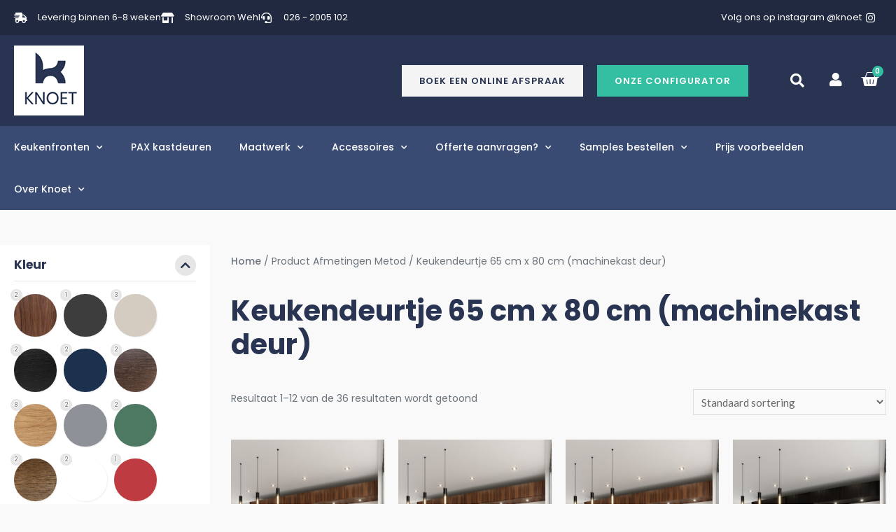

--- FILE ---
content_type: text/html; charset=UTF-8
request_url: https://keukenfronten.com/afmeting-g-v-metod/keukendeurtje-65-cm-x-80-cm-machinekast-deur/
body_size: 35528
content:
<!DOCTYPE html>
<html lang="nl-NL">
<head>
<meta charset="UTF-8">
<meta name="viewport" content="width=device-width, initial-scale=1">
<link rel="profile" href="https://gmpg.org/xfn/11">

<meta name='robots' content='index, follow, max-image-preview:large, max-snippet:-1, max-video-preview:-1' />

<!-- Google Tag Manager for WordPress by gtm4wp.com -->
<script data-cfasync="false" data-pagespeed-no-defer>
	var gtm4wp_datalayer_name = "dataLayer";
	var dataLayer = dataLayer || [];
</script>
<!-- End Google Tag Manager for WordPress by gtm4wp.com -->
	<!-- This site is optimized with the Yoast SEO plugin v26.8 - https://yoast.com/product/yoast-seo-wordpress/ -->
	<title>Keukendeurtje 65 cm x 80 cm (machinekast deur) Archieven - Keukenfronten.com</title>
<link crossorigin data-rocket-preconnect href="https://www.gstatic.com" rel="preconnect">
<link crossorigin data-rocket-preconnect href="https://assets.pinterest.com" rel="preconnect">
<link crossorigin data-rocket-preconnect href="https://s.pinimg.com" rel="preconnect">
<link crossorigin data-rocket-preconnect href="https://connect.facebook.net" rel="preconnect">
<link crossorigin data-rocket-preconnect href="https://www.googletagmanager.com" rel="preconnect">
<link crossorigin data-rocket-preconnect href="https://fonts.googleapis.com" rel="preconnect">
<link crossorigin data-rocket-preconnect href="https://www.google.com" rel="preconnect">
<link crossorigin data-rocket-preconnect href="https://sleeknotecustomerscripts.sleeknote.com" rel="preconnect">
<link crossorigin data-rocket-preconnect href="https://cdn.jsdelivr.net" rel="preconnect">
<link crossorigin data-rocket-preconnect href="https://static-tracking.klaviyo.com" rel="preconnect">
<link crossorigin data-rocket-preconnect href="https://static.klaviyo.com" rel="preconnect">
<link crossorigin data-rocket-preconnect href="https://widget.trustpilot.com" rel="preconnect">
<link crossorigin data-rocket-preconnect href="https://capi-automation.s3.us-east-2.amazonaws.com" rel="preconnect">
<link data-rocket-preload as="style" href="https://fonts.googleapis.com/css?family=Lato%3A400%2C700%2C600&#038;display=swap" rel="preload">
<link href="https://fonts.googleapis.com/css?family=Lato%3A400%2C700%2C600&#038;display=swap" media="print" onload="this.media=&#039;all&#039;" rel="stylesheet">
<noscript><link rel="stylesheet" href="https://fonts.googleapis.com/css?family=Lato%3A400%2C700%2C600&#038;display=swap"></noscript><link rel="preload" data-rocket-preload as="image" href="https://keukenfronten.com/wp-content/uploads/2024/12/knoet_american_walnut_komgreep.jpg" imagesrcset="https://keukenfronten.com/wp-content/uploads/2024/12/knoet_american_walnut_komgreep.jpg 1707w, https://keukenfronten.com/wp-content/uploads/2024/12/knoet_american_walnut_komgreep-200x300.jpg 200w, https://keukenfronten.com/wp-content/uploads/2024/12/knoet_american_walnut_komgreep-683x1024.jpg 683w, https://keukenfronten.com/wp-content/uploads/2024/12/knoet_american_walnut_komgreep-768x1152.jpg 768w, https://keukenfronten.com/wp-content/uploads/2024/12/knoet_american_walnut_komgreep-1024x1536.jpg 1024w, https://keukenfronten.com/wp-content/uploads/2024/12/knoet_american_walnut_komgreep-1366x2048.jpg 1366w, https://keukenfronten.com/wp-content/uploads/2024/12/knoet_american_walnut_komgreep-600x900.jpg 600w" imagesizes="(max-width: 1707px) 100vw, 1707px" fetchpriority="high">
	<link rel="canonical" href="https://keukenfronten.com/afmeting-g-v-metod/keukendeurtje-65-cm-x-80-cm-machinekast-deur/" />
	<link rel="next" href="https://keukenfronten.com/afmeting-g-v-metod/keukendeurtje-65-cm-x-80-cm-machinekast-deur/page/2/" />
	<meta property="og:locale" content="nl_NL" />
	<meta property="og:type" content="article" />
	<meta property="og:title" content="Keukendeurtje 65 cm x 80 cm (machinekast deur) Archieven - Keukenfronten.com" />
	<meta property="og:url" content="https://keukenfronten.com/afmeting-g-v-metod/keukendeurtje-65-cm-x-80-cm-machinekast-deur/" />
	<meta property="og:site_name" content="Keukenfronten.com" />
	<meta name="twitter:card" content="summary_large_image" />
	<script type="application/ld+json" class="yoast-schema-graph">{"@context":"https://schema.org","@graph":[{"@type":"CollectionPage","@id":"https://keukenfronten.com/afmeting-g-v-metod/keukendeurtje-65-cm-x-80-cm-machinekast-deur/","url":"https://keukenfronten.com/afmeting-g-v-metod/keukendeurtje-65-cm-x-80-cm-machinekast-deur/","name":"Keukendeurtje 65 cm x 80 cm (machinekast deur) Archieven - Keukenfronten.com","isPartOf":{"@id":"https://keukenfronten.com/#website"},"primaryImageOfPage":{"@id":"https://keukenfronten.com/afmeting-g-v-metod/keukendeurtje-65-cm-x-80-cm-machinekast-deur/#primaryimage"},"image":{"@id":"https://keukenfronten.com/afmeting-g-v-metod/keukendeurtje-65-cm-x-80-cm-machinekast-deur/#primaryimage"},"thumbnailUrl":"https://keukenfronten.com/wp-content/uploads/2024/10/knoet_american_walnut_japandi2.jpg","breadcrumb":{"@id":"https://keukenfronten.com/afmeting-g-v-metod/keukendeurtje-65-cm-x-80-cm-machinekast-deur/#breadcrumb"},"inLanguage":"nl-NL"},{"@type":"ImageObject","inLanguage":"nl-NL","@id":"https://keukenfronten.com/afmeting-g-v-metod/keukendeurtje-65-cm-x-80-cm-machinekast-deur/#primaryimage","url":"https://keukenfronten.com/wp-content/uploads/2024/10/knoet_american_walnut_japandi2.jpg","contentUrl":"https://keukenfronten.com/wp-content/uploads/2024/10/knoet_american_walnut_japandi2.jpg","width":1707,"height":2560,"caption":"American walnut - Japandi greep - geschikt voor IKEA metod"},{"@type":"BreadcrumbList","@id":"https://keukenfronten.com/afmeting-g-v-metod/keukendeurtje-65-cm-x-80-cm-machinekast-deur/#breadcrumb","itemListElement":[{"@type":"ListItem","position":1,"name":"Home","item":"https://keukenfronten.com/"},{"@type":"ListItem","position":2,"name":"Keukendeurtje 65 cm x 80 cm (machinekast deur)"}]},{"@type":"WebSite","@id":"https://keukenfronten.com/#website","url":"https://keukenfronten.com/","name":"Knoet Keukenfronten.com","description":"Unieke frontjes in jouw keuken","publisher":{"@id":"https://keukenfronten.com/#organization"},"potentialAction":[{"@type":"SearchAction","target":{"@type":"EntryPoint","urlTemplate":"https://keukenfronten.com/?s={search_term_string}"},"query-input":{"@type":"PropertyValueSpecification","valueRequired":true,"valueName":"search_term_string"}}],"inLanguage":"nl-NL"},{"@type":"Organization","@id":"https://keukenfronten.com/#organization","name":"Knoet","url":"https://keukenfronten.com/","logo":{"@type":"ImageObject","inLanguage":"nl-NL","@id":"https://keukenfronten.com/#/schema/logo/image/","url":"https://keukenfronten.com/wp-content/uploads/2020/02/Logo-pop-type.png","contentUrl":"https://keukenfronten.com/wp-content/uploads/2020/02/Logo-pop-type.png","width":567,"height":567,"caption":"Knoet"},"image":{"@id":"https://keukenfronten.com/#/schema/logo/image/"},"sameAs":["https://www.facebook.com/knoetkeukenfronten/","https://www.instagram.com/knoet_keukenfronten/","https://nl.pinterest.com/Knoetkeukenfronten/_created/"]}]}</script>
	<!-- / Yoast SEO plugin. -->


<link rel='dns-prefetch' href='//static.klaviyo.com' />
<link rel='dns-prefetch' href='//www.google.com' />
<link rel='dns-prefetch' href='//assets.pinterest.com' />
<link rel='dns-prefetch' href='//cdn.jsdelivr.net' />
<link rel='dns-prefetch' href='//capi-automation.s3.us-east-2.amazonaws.com' />
<link rel='dns-prefetch' href='//fonts.googleapis.com' />
<link href='https://fonts.gstatic.com' crossorigin rel='preconnect' />
<link rel="alternate" type="application/rss+xml" title="Keukenfronten.com &raquo; feed" href="https://keukenfronten.com/feed/" />
<link rel="alternate" type="application/rss+xml" title="Keukenfronten.com &raquo; reacties feed" href="https://keukenfronten.com/comments/feed/" />
<link rel="alternate" type="application/rss+xml" title="Keukenfronten.com &raquo; Keukendeurtje 65 cm x 80 cm (machinekast deur) Afmetingen Metod feed" href="https://keukenfronten.com/afmeting-g-v-metod/keukendeurtje-65-cm-x-80-cm-machinekast-deur/feed/" />
<style id='wp-img-auto-sizes-contain-inline-css'>
img:is([sizes=auto i],[sizes^="auto," i]){contain-intrinsic-size:3000px 1500px}
/*# sourceURL=wp-img-auto-sizes-contain-inline-css */
</style>
<link rel='stylesheet' id='font-awesome-css' href='https://keukenfronten.com/wp-content/plugins/woocommerce-ajax-filters/berocket/assets/css/font-awesome.min.css?ver=6.9' media='all' />
<link rel='stylesheet' id='berocket_mm_quantity_style-css' href='https://keukenfronten.com/wp-content/plugins/woocommerce-minmax-quantity/css/shop.css?ver=3.1.1' media='all' />
<link rel='stylesheet' id='berocket_aapf_widget-style-css' href='https://keukenfronten.com/wp-content/plugins/woocommerce-ajax-filters/assets/frontend/css/fullmain.min.css?ver=3.1.9.6' media='all' />
<link rel='stylesheet' id='astra-theme-css-css' href='https://keukenfronten.com/wp-content/themes/astra/assets/css/minified/style.min.css?ver=3.4.8' media='all' />
<style id='astra-theme-css-inline-css'>
html{font-size:93.75%;}a,.page-title{color:#4e4e4e;}a:hover,a:focus{color:#0084d6;}body,button,input,select,textarea,.ast-button,.ast-custom-button{font-family:'Lato',sans-serif;font-weight:400;font-size:15px;font-size:1rem;}blockquote{color:#000000;}h1,.entry-content h1,.entry-content h1 a,h2,.entry-content h2,.entry-content h2 a,h3,.entry-content h3,.entry-content h3 a,h4,.entry-content h4,.entry-content h4 a,h5,.entry-content h5,.entry-content h5 a,h6,.entry-content h6,.entry-content h6 a,.site-title,.site-title a{font-family:'Lato',sans-serif;font-weight:700;}.site-title{font-size:35px;font-size:2.3333333333333rem;}header .custom-logo-link img{max-width:140px;}.astra-logo-svg{width:140px;}.ast-archive-description .ast-archive-title{font-size:40px;font-size:2.6666666666667rem;}.site-header .site-description{font-size:15px;font-size:1rem;}.entry-title{font-size:30px;font-size:2rem;}h1,.entry-content h1,.entry-content h1 a{font-size:66px;font-size:4.4rem;font-family:'Lato',sans-serif;line-height:1.2;}h2,.entry-content h2,.entry-content h2 a{font-size:42px;font-size:2.8rem;font-family:'Lato',sans-serif;}h3,.entry-content h3,.entry-content h3 a{font-size:30px;font-size:2rem;font-family:'Lato',sans-serif;line-height:1.5;}h4,.entry-content h4,.entry-content h4 a{font-size:20px;font-size:1.3333333333333rem;}h5,.entry-content h5,.entry-content h5 a{font-size:18px;font-size:1.2rem;}h6,.entry-content h6,.entry-content h6 a{font-size:15px;font-size:1rem;}.ast-single-post .entry-title,.page-title{font-size:30px;font-size:2rem;}::selection{background-color:#54595f;color:#ffffff;}body,h1,.entry-title a,.entry-content h1,.entry-content h1 a,h2,.entry-content h2,.entry-content h2 a,h3,.entry-content h3,.entry-content h3 a,h4,.entry-content h4,.entry-content h4 a,h5,.entry-content h5,.entry-content h5 a,h6,.entry-content h6,.entry-content h6 a{color:#333333;}.tagcloud a:hover,.tagcloud a:focus,.tagcloud a.current-item{color:#ffffff;border-color:#4e4e4e;background-color:#4e4e4e;}input:focus,input[type="text"]:focus,input[type="email"]:focus,input[type="url"]:focus,input[type="password"]:focus,input[type="reset"]:focus,input[type="search"]:focus,textarea:focus{border-color:#4e4e4e;}input[type="radio"]:checked,input[type=reset],input[type="checkbox"]:checked,input[type="checkbox"]:hover:checked,input[type="checkbox"]:focus:checked,input[type=range]::-webkit-slider-thumb{border-color:#4e4e4e;background-color:#4e4e4e;box-shadow:none;}.site-footer a:hover + .post-count,.site-footer a:focus + .post-count{background:#4e4e4e;border-color:#4e4e4e;}.single .nav-links .nav-previous,.single .nav-links .nav-next{color:#4e4e4e;}.entry-meta,.entry-meta *{line-height:1.45;color:#4e4e4e;}.entry-meta a:hover,.entry-meta a:hover *,.entry-meta a:focus,.entry-meta a:focus *,.page-links > .page-link,.page-links .page-link:hover,.post-navigation a:hover{color:#0084d6;}.widget-title{font-size:21px;font-size:1.4rem;color:#333333;}#cat option,.secondary .calendar_wrap thead a,.secondary .calendar_wrap thead a:visited{color:#4e4e4e;}.secondary .calendar_wrap #today,.ast-progress-val span{background:#4e4e4e;}.secondary a:hover + .post-count,.secondary a:focus + .post-count{background:#4e4e4e;border-color:#4e4e4e;}.calendar_wrap #today > a{color:#ffffff;}.page-links .page-link,.single .post-navigation a{color:#4e4e4e;}.main-header-menu .menu-link,.ast-header-custom-item a{color:#333333;}.main-header-menu .menu-item:hover > .menu-link,.main-header-menu .menu-item:hover > .ast-menu-toggle,.main-header-menu .ast-masthead-custom-menu-items a:hover,.main-header-menu .menu-item.focus > .menu-link,.main-header-menu .menu-item.focus > .ast-menu-toggle,.main-header-menu .current-menu-item > .menu-link,.main-header-menu .current-menu-ancestor > .menu-link,.main-header-menu .current-menu-item > .ast-menu-toggle,.main-header-menu .current-menu-ancestor > .ast-menu-toggle{color:#4e4e4e;}.ast-header-break-point .ast-mobile-menu-buttons-minimal.menu-toggle{background:transparent;color:#c4c4c4;}.ast-header-break-point .ast-mobile-menu-buttons-outline.menu-toggle{background:transparent;border:1px solid #c4c4c4;color:#c4c4c4;}.ast-header-break-point .ast-mobile-menu-buttons-fill.menu-toggle{background:#c4c4c4;color:#000000;}.ast-page-builder-template .hentry {margin: 0;}.ast-page-builder-template .site-content > .ast-container {max-width: 100%;padding: 0;}.ast-page-builder-template .site-content #primary {padding: 0;margin: 0;}.ast-page-builder-template .no-results {text-align: center;margin: 4em auto;}.ast-page-builder-template .ast-pagination {padding: 2em;} .ast-page-builder-template .entry-header.ast-no-title.ast-no-thumbnail {margin-top: 0;}.ast-page-builder-template .entry-header.ast-header-without-markup {margin-top: 0;margin-bottom: 0;}.ast-page-builder-template .entry-header.ast-no-title.ast-no-meta {margin-bottom: 0;}.ast-page-builder-template.single .post-navigation {padding-bottom: 2em;}.ast-page-builder-template.single-post .site-content > .ast-container {max-width: 100%;}.ast-page-builder-template.single-post .site-content > .ast-container {max-width: 100%;}.ast-page-builder-template .entry-header {margin-top: 4em;margin-left: auto;margin-right: auto;padding-left: 20px;padding-right: 20px;}.ast-page-builder-template .ast-archive-description {margin-top: 4em;margin-left: auto;margin-right: auto;padding-left: 20px;padding-right: 20px;}.ast-page-builder-template.ast-no-sidebar .entry-content .alignwide {margin-left: 0;margin-right: 0;}.single.ast-page-builder-template .entry-header {padding-left: 20px;padding-right: 20px;}.ast-page-builder-template.ast-no-sidebar .entry-content .alignwide {margin-left: 0;margin-right: 0;}.ast-small-footer{color:#000000;}.ast-small-footer > .ast-footer-overlay{background-color:#ffffff;;}.ast-small-footer a{color:#434343;}.ast-small-footer a:hover{color:#3197d6;}.footer-adv .footer-adv-overlay{border-top-style:solid;}.wp-block-buttons.aligncenter{justify-content:center;}@media (max-width:782px){.entry-content .wp-block-columns .wp-block-column{margin-left:0px;}}@media (max-width:768px){.ast-separate-container .ast-article-post,.ast-separate-container .ast-article-single{padding:1.5em 2.14em;}.ast-separate-container #primary,.ast-separate-container #secondary{padding:1.5em 0;}#primary,#secondary{padding:1.5em 0;margin:0;}.ast-left-sidebar #content > .ast-container{display:flex;flex-direction:column-reverse;width:100%;}.ast-author-box img.avatar{margin:20px 0 0 0;}}@media (min-width:769px){.ast-separate-container.ast-right-sidebar #primary,.ast-separate-container.ast-left-sidebar #primary{border:0;}.search-no-results.ast-separate-container #primary{margin-bottom:4em;}}.elementor-button-wrapper .elementor-button{border-style:solid;border-top-width:0;border-right-width:0;border-left-width:0;border-bottom-width:0;}body .elementor-button.elementor-size-sm,body .elementor-button.elementor-size-xs,body .elementor-button.elementor-size-md,body .elementor-button.elementor-size-lg,body .elementor-button.elementor-size-xl,body .elementor-button{border-radius:0;padding-top:16px;padding-right:25px;padding-bottom:16px;padding-left:25px;}.elementor-button-wrapper .elementor-button{border-color:#f4f4f4;background-color:#f4f4f4;}.elementor-button-wrapper .elementor-button:hover,.elementor-button-wrapper .elementor-button:focus{color:#ffffff;background-color:#000000;border-color:#000000;}.wp-block-button .wp-block-button__link,.elementor-button-wrapper .elementor-button,.elementor-button-wrapper .elementor-button:visited{color:#000000;}.elementor-button-wrapper .elementor-button{font-family:inherit;font-weight:inherit;line-height:1;}.wp-block-button .wp-block-button__link:hover,.wp-block-button .wp-block-button__link:focus{color:#ffffff;background-color:#000000;border-color:#000000;}.elementor-widget-heading h1.elementor-heading-title{line-height:1.2;}.elementor-widget-heading h3.elementor-heading-title{line-height:1.5;}.wp-block-button .wp-block-button__link{border-style:solid;border-top-width:0;border-right-width:0;border-left-width:0;border-bottom-width:0;border-color:#f4f4f4;background-color:#f4f4f4;color:#000000;font-family:inherit;font-weight:inherit;line-height:1;border-radius:0;padding-top:16px;padding-right:25px;padding-bottom:16px;padding-left:25px;}.menu-toggle,button,.ast-button,.ast-custom-button,.button,input#submit,input[type="button"],input[type="submit"],input[type="reset"]{border-style:solid;border-top-width:0;border-right-width:0;border-left-width:0;border-bottom-width:0;color:#000000;border-color:#f4f4f4;background-color:#f4f4f4;border-radius:0;padding-top:16px;padding-right:25px;padding-bottom:16px;padding-left:25px;font-family:inherit;font-weight:inherit;line-height:1;}button:focus,.menu-toggle:hover,button:hover,.ast-button:hover,.ast-custom-button:hover .button:hover,.ast-custom-button:hover ,input[type=reset]:hover,input[type=reset]:focus,input#submit:hover,input#submit:focus,input[type="button"]:hover,input[type="button"]:focus,input[type="submit"]:hover,input[type="submit"]:focus{color:#ffffff;background-color:#000000;border-color:#000000;}@media (min-width:544px){.ast-container{max-width:100%;}}@media (max-width:544px){.ast-separate-container .ast-article-post,.ast-separate-container .ast-article-single,.ast-separate-container .comments-title,.ast-separate-container .ast-archive-description{padding:1.5em 1em;}.ast-separate-container #content .ast-container{padding-left:0.54em;padding-right:0.54em;}.ast-separate-container .ast-comment-list li.depth-1{padding:1.5em 1em;margin-bottom:1.5em;}.ast-separate-container .ast-comment-list .bypostauthor{padding:.5em;}.ast-search-menu-icon.ast-dropdown-active .search-field{width:170px;}}@media (max-width:768px){.ast-mobile-header-stack .main-header-bar .ast-search-menu-icon{display:inline-block;}.ast-header-break-point.ast-header-custom-item-outside .ast-mobile-header-stack .main-header-bar .ast-search-icon{margin:0;}.ast-comment-avatar-wrap img{max-width:2.5em;}.ast-separate-container .ast-comment-list li.depth-1{padding:1.5em 2.14em;}.ast-separate-container .comment-respond{padding:2em 2.14em;}.ast-comment-meta{padding:0 1.8888em 1.3333em;}}body,.ast-separate-container{background-color:#f9f9f9;;background-image:none;;}@media (max-width:768px){.ast-archive-description .ast-archive-title{font-size:40px;}.entry-title{font-size:30px;}h1,.entry-content h1,.entry-content h1 a{font-size:50px;}h2,.entry-content h2,.entry-content h2 a{font-size:25px;}h3,.entry-content h3,.entry-content h3 a{font-size:20px;}.ast-single-post .entry-title,.page-title{font-size:30px;}.astra-logo-svg{width:120px;}header .custom-logo-link img,.ast-header-break-point .site-logo-img .custom-mobile-logo-link img{max-width:120px;}}@media (max-width:544px){.ast-archive-description .ast-archive-title{font-size:40px;}.entry-title{font-size:30px;}h1,.entry-content h1,.entry-content h1 a{font-size:30px;}h2,.entry-content h2,.entry-content h2 a{font-size:25px;}h3,.entry-content h3,.entry-content h3 a{font-size:20px;}.ast-single-post .entry-title,.page-title{font-size:30px;}.ast-header-break-point .site-branding img,.ast-header-break-point .custom-logo-link img{max-width:120px;}.astra-logo-svg{width:120px;}.ast-header-break-point .site-logo-img .custom-mobile-logo-link img{max-width:120px;}}@media (max-width:768px){html{font-size:85.5%;}}@media (max-width:544px){html{font-size:85.5%;}}@media (min-width:769px){.ast-container{max-width:1240px;}}@font-face {font-family: "Astra";src: url(https://keukenfronten.com/wp-content/themes/astra/assets/fonts/astra.woff) format("woff"),url(https://keukenfronten.com/wp-content/themes/astra/assets/fonts/astra.ttf) format("truetype"),url(https://keukenfronten.com/wp-content/themes/astra/assets/fonts/astra.svg#astra) format("svg");font-weight: normal;font-style: normal;font-display: fallback;}@media (max-width:921px) {.main-header-bar .main-header-bar-navigation{display:none;}}.ast-desktop .main-header-menu.submenu-with-border .sub-menu,.ast-desktop .main-header-menu.submenu-with-border .astra-full-megamenu-wrapper{border-color:#dddddd;}.ast-desktop .main-header-menu.submenu-with-border .sub-menu{border-top-width:1px;border-right-width:1px;border-left-width:1px;border-bottom-width:1px;border-style:solid;}.ast-desktop .main-header-menu.submenu-with-border .sub-menu .sub-menu{top:-1px;}.ast-desktop .main-header-menu.submenu-with-border .sub-menu .menu-link,.ast-desktop .main-header-menu.submenu-with-border .children .menu-link{border-bottom-width:1px;border-style:solid;border-color:#eaeaea;}@media (min-width:769px){.main-header-menu .sub-menu .menu-item.ast-left-align-sub-menu:hover > .sub-menu,.main-header-menu .sub-menu .menu-item.ast-left-align-sub-menu.focus > .sub-menu{margin-left:-2px;}}.ast-small-footer{border-top-style:solid;border-top-width:1px;border-top-color:rgba(122,122,122,0.13);}.ast-breadcrumbs .trail-browse,.ast-breadcrumbs .trail-items,.ast-breadcrumbs .trail-items li{display:inline-block;margin:0;padding:0;border:none;background:inherit;text-indent:0;}.ast-breadcrumbs .trail-browse{font-size:inherit;font-style:inherit;font-weight:inherit;color:inherit;}.ast-breadcrumbs .trail-items{list-style:none;}.trail-items li::after{padding:0 0.3em;content:"\00bb";}.trail-items li:last-of-type::after{display:none;}h1,.entry-content h1,h2,.entry-content h2,h3,.entry-content h3,h4,.entry-content h4,h5,.entry-content h5,h6,.entry-content h6{color:#333333;}.elementor-template-full-width .ast-container{display:block;}.ast-header-break-point .main-header-bar{border-bottom-width:1px;}@media (min-width:769px){.main-header-bar{border-bottom-width:1px;}}.ast-flex{-webkit-align-content:center;-ms-flex-line-pack:center;align-content:center;-webkit-box-align:center;-webkit-align-items:center;-moz-box-align:center;-ms-flex-align:center;align-items:center;}.main-header-bar{padding:1em 0;}.ast-site-identity{padding:0;}.header-main-layout-1 .ast-flex.main-header-container, .header-main-layout-3 .ast-flex.main-header-container{-webkit-align-content:center;-ms-flex-line-pack:center;align-content:center;-webkit-box-align:center;-webkit-align-items:center;-moz-box-align:center;-ms-flex-align:center;align-items:center;}.header-main-layout-1 .ast-flex.main-header-container, .header-main-layout-3 .ast-flex.main-header-container{-webkit-align-content:center;-ms-flex-line-pack:center;align-content:center;-webkit-box-align:center;-webkit-align-items:center;-moz-box-align:center;-ms-flex-align:center;align-items:center;}.main-header-menu .sub-menu .menu-item.menu-item-has-children > .menu-link:after{position:absolute;right:1em;top:50%;transform:translate(0,-50%) rotate(270deg);}.ast-header-break-point .main-header-bar .main-header-bar-navigation .page_item_has_children > .ast-menu-toggle::before, .ast-header-break-point .main-header-bar .main-header-bar-navigation .menu-item-has-children > .ast-menu-toggle::before, .ast-mobile-popup-drawer .main-header-bar-navigation .menu-item-has-children>.ast-menu-toggle::before, .ast-header-break-point .ast-mobile-header-wrap .main-header-bar-navigation .menu-item-has-children > .ast-menu-toggle::before{font-weight:bold;content:"\e900";font-family:Astra;text-decoration:inherit;display:inline-block;}.ast-header-break-point .main-navigation ul.sub-menu .menu-item .menu-link:before{content:"\e900";font-family:Astra;font-size:.65em;text-decoration:inherit;display:inline-block;transform:translate(0, -2px) rotateZ(270deg);margin-right:5px;}.widget_search .search-form:after{font-family:Astra;font-size:1.2em;font-weight:normal;content:"\e8b6";position:absolute;top:50%;right:15px;transform:translate(0, -50%);}.astra-search-icon::before{content:"\e8b6";font-family:Astra;font-style:normal;font-weight:normal;text-decoration:inherit;text-align:center;-webkit-font-smoothing:antialiased;-moz-osx-font-smoothing:grayscale;}.main-header-bar .main-header-bar-navigation .page_item_has_children > a:after, .main-header-bar .main-header-bar-navigation .menu-item-has-children > a:after, .site-header-focus-item .main-header-bar-navigation .menu-item-has-children > .menu-link:after{content:"\e900";display:inline-block;font-family:Astra;font-size:.6rem;font-weight:bold;text-rendering:auto;-webkit-font-smoothing:antialiased;-moz-osx-font-smoothing:grayscale;margin-left:10px;line-height:normal;}.ast-mobile-popup-drawer .main-header-bar-navigation .ast-submenu-expanded>.ast-menu-toggle::before{transform:rotateX(180deg);}.ast-header-break-point .main-header-bar-navigation .menu-item-has-children > .menu-link:after{display:none;}.ast-pagination .next.page-numbers{display:inherit;float:none;}.ast-pagination a{color:#4e4e4e;}.ast-pagination a:hover, .ast-pagination a:focus, .ast-pagination > span:hover:not(.dots), .ast-pagination > span.current{color:#0084d6;}.ast-pagination .prev.page-numbers,.ast-pagination .next.page-numbers {padding: 0 1.5em;height: 2.33333em;line-height: calc(2.33333em - 3px);}.ast-pagination {display: inline-block;width: 100%;padding-top: 2em;text-align: center;}.ast-pagination .page-numbers {display: inline-block;width: 2.33333em;height: 2.33333em;font-size: 16px;font-size: 1.06666rem;line-height: calc(2.33333em - 3px);}.ast-pagination .nav-links {display: inline-block;width: 100%;}@media (max-width: 420px) {.ast-pagination .prev.page-numbers,.ast-pagination .next.page-numbers {width: 100%;text-align: center;margin: 0;}}.ast-pagination .prev,.ast-pagination .prev:visited,.ast-pagination .prev:focus,.ast-pagination .next,.ast-pagination .next:visited,.ast-pagination .next:focus {display: inline-block;width: auto;}.ast-page-builder-template .ast-pagination {padding: 2em;}.ast-pagination .prev.page-numbers.dots,.ast-pagination .prev.page-numbers.dots:hover,.ast-pagination .prev.page-numbers.dots:focus,.ast-pagination .prev.page-numbers:visited.dots,.ast-pagination .prev.page-numbers:visited.dots:hover,.ast-pagination .prev.page-numbers:visited.dots:focus,.ast-pagination .prev.page-numbers:focus.dots,.ast-pagination .prev.page-numbers:focus.dots:hover,.ast-pagination .prev.page-numbers:focus.dots:focus,.ast-pagination .next.page-numbers.dots,.ast-pagination .next.page-numbers.dots:hover,.ast-pagination .next.page-numbers.dots:focus,.ast-pagination .next.page-numbers:visited.dots,.ast-pagination .next.page-numbers:visited.dots:hover,.ast-pagination .next.page-numbers:visited.dots:focus,.ast-pagination .next.page-numbers:focus.dots,.ast-pagination .next.page-numbers:focus.dots:hover,.ast-pagination .next.page-numbers:focus.dots:focus {border: 2px solid #eaeaea;background: transparent;}.ast-pagination .prev.page-numbers.dots,.ast-pagination .prev.page-numbers:visited.dots,.ast-pagination .prev.page-numbers:focus.dots,.ast-pagination .next.page-numbers.dots,.ast-pagination .next.page-numbers:visited.dots,.ast-pagination .next.page-numbers:focus.dots {cursor: default;}@media (min-width: 993px) {.ast-pagination {padding-left: 3.33333em;padding-right: 3.33333em;}}.ast-pagination .next.page-numbers {float: right;}@media (max-width: 768px) {.ast-pagination .next.page-numbers .page-navigation {padding-right: 0;}}@media (min-width: 769px) {.ast-pagination .prev.page-numbers.next,.ast-pagination .prev.page-numbers:visited.next,.ast-pagination .prev.page-numbers:focus.next,.ast-pagination .next.page-numbers.next,.ast-pagination .next.page-numbers:visited.next,.ast-pagination .next.page-numbers:focus.next {margin-right: 0;}}
/*# sourceURL=astra-theme-css-inline-css */
</style>

<link rel='stylesheet' id='astra-menu-animation-css' href='https://keukenfronten.com/wp-content/themes/astra/assets/css/minified/menu-animation.min.css?ver=3.4.8' media='all' />
<style id='wp-emoji-styles-inline-css'>

	img.wp-smiley, img.emoji {
		display: inline !important;
		border: none !important;
		box-shadow: none !important;
		height: 1em !important;
		width: 1em !important;
		margin: 0 0.07em !important;
		vertical-align: -0.1em !important;
		background: none !important;
		padding: 0 !important;
	}
/*# sourceURL=wp-emoji-styles-inline-css */
</style>
<style id='classic-theme-styles-inline-css'>
/*! This file is auto-generated */
.wp-block-button__link{color:#fff;background-color:#32373c;border-radius:9999px;box-shadow:none;text-decoration:none;padding:calc(.667em + 2px) calc(1.333em + 2px);font-size:1.125em}.wp-block-file__button{background:#32373c;color:#fff;text-decoration:none}
/*# sourceURL=/wp-includes/css/classic-themes.min.css */
</style>
<style id='global-styles-inline-css'>
:root{--wp--preset--aspect-ratio--square: 1;--wp--preset--aspect-ratio--4-3: 4/3;--wp--preset--aspect-ratio--3-4: 3/4;--wp--preset--aspect-ratio--3-2: 3/2;--wp--preset--aspect-ratio--2-3: 2/3;--wp--preset--aspect-ratio--16-9: 16/9;--wp--preset--aspect-ratio--9-16: 9/16;--wp--preset--color--black: #000000;--wp--preset--color--cyan-bluish-gray: #abb8c3;--wp--preset--color--white: #ffffff;--wp--preset--color--pale-pink: #f78da7;--wp--preset--color--vivid-red: #cf2e2e;--wp--preset--color--luminous-vivid-orange: #ff6900;--wp--preset--color--luminous-vivid-amber: #fcb900;--wp--preset--color--light-green-cyan: #7bdcb5;--wp--preset--color--vivid-green-cyan: #00d084;--wp--preset--color--pale-cyan-blue: #8ed1fc;--wp--preset--color--vivid-cyan-blue: #0693e3;--wp--preset--color--vivid-purple: #9b51e0;--wp--preset--gradient--vivid-cyan-blue-to-vivid-purple: linear-gradient(135deg,rgb(6,147,227) 0%,rgb(155,81,224) 100%);--wp--preset--gradient--light-green-cyan-to-vivid-green-cyan: linear-gradient(135deg,rgb(122,220,180) 0%,rgb(0,208,130) 100%);--wp--preset--gradient--luminous-vivid-amber-to-luminous-vivid-orange: linear-gradient(135deg,rgb(252,185,0) 0%,rgb(255,105,0) 100%);--wp--preset--gradient--luminous-vivid-orange-to-vivid-red: linear-gradient(135deg,rgb(255,105,0) 0%,rgb(207,46,46) 100%);--wp--preset--gradient--very-light-gray-to-cyan-bluish-gray: linear-gradient(135deg,rgb(238,238,238) 0%,rgb(169,184,195) 100%);--wp--preset--gradient--cool-to-warm-spectrum: linear-gradient(135deg,rgb(74,234,220) 0%,rgb(151,120,209) 20%,rgb(207,42,186) 40%,rgb(238,44,130) 60%,rgb(251,105,98) 80%,rgb(254,248,76) 100%);--wp--preset--gradient--blush-light-purple: linear-gradient(135deg,rgb(255,206,236) 0%,rgb(152,150,240) 100%);--wp--preset--gradient--blush-bordeaux: linear-gradient(135deg,rgb(254,205,165) 0%,rgb(254,45,45) 50%,rgb(107,0,62) 100%);--wp--preset--gradient--luminous-dusk: linear-gradient(135deg,rgb(255,203,112) 0%,rgb(199,81,192) 50%,rgb(65,88,208) 100%);--wp--preset--gradient--pale-ocean: linear-gradient(135deg,rgb(255,245,203) 0%,rgb(182,227,212) 50%,rgb(51,167,181) 100%);--wp--preset--gradient--electric-grass: linear-gradient(135deg,rgb(202,248,128) 0%,rgb(113,206,126) 100%);--wp--preset--gradient--midnight: linear-gradient(135deg,rgb(2,3,129) 0%,rgb(40,116,252) 100%);--wp--preset--font-size--small: 13px;--wp--preset--font-size--medium: 20px;--wp--preset--font-size--large: 36px;--wp--preset--font-size--x-large: 42px;--wp--preset--spacing--20: 0.44rem;--wp--preset--spacing--30: 0.67rem;--wp--preset--spacing--40: 1rem;--wp--preset--spacing--50: 1.5rem;--wp--preset--spacing--60: 2.25rem;--wp--preset--spacing--70: 3.38rem;--wp--preset--spacing--80: 5.06rem;--wp--preset--shadow--natural: 6px 6px 9px rgba(0, 0, 0, 0.2);--wp--preset--shadow--deep: 12px 12px 50px rgba(0, 0, 0, 0.4);--wp--preset--shadow--sharp: 6px 6px 0px rgba(0, 0, 0, 0.2);--wp--preset--shadow--outlined: 6px 6px 0px -3px rgb(255, 255, 255), 6px 6px rgb(0, 0, 0);--wp--preset--shadow--crisp: 6px 6px 0px rgb(0, 0, 0);}:where(.is-layout-flex){gap: 0.5em;}:where(.is-layout-grid){gap: 0.5em;}body .is-layout-flex{display: flex;}.is-layout-flex{flex-wrap: wrap;align-items: center;}.is-layout-flex > :is(*, div){margin: 0;}body .is-layout-grid{display: grid;}.is-layout-grid > :is(*, div){margin: 0;}:where(.wp-block-columns.is-layout-flex){gap: 2em;}:where(.wp-block-columns.is-layout-grid){gap: 2em;}:where(.wp-block-post-template.is-layout-flex){gap: 1.25em;}:where(.wp-block-post-template.is-layout-grid){gap: 1.25em;}.has-black-color{color: var(--wp--preset--color--black) !important;}.has-cyan-bluish-gray-color{color: var(--wp--preset--color--cyan-bluish-gray) !important;}.has-white-color{color: var(--wp--preset--color--white) !important;}.has-pale-pink-color{color: var(--wp--preset--color--pale-pink) !important;}.has-vivid-red-color{color: var(--wp--preset--color--vivid-red) !important;}.has-luminous-vivid-orange-color{color: var(--wp--preset--color--luminous-vivid-orange) !important;}.has-luminous-vivid-amber-color{color: var(--wp--preset--color--luminous-vivid-amber) !important;}.has-light-green-cyan-color{color: var(--wp--preset--color--light-green-cyan) !important;}.has-vivid-green-cyan-color{color: var(--wp--preset--color--vivid-green-cyan) !important;}.has-pale-cyan-blue-color{color: var(--wp--preset--color--pale-cyan-blue) !important;}.has-vivid-cyan-blue-color{color: var(--wp--preset--color--vivid-cyan-blue) !important;}.has-vivid-purple-color{color: var(--wp--preset--color--vivid-purple) !important;}.has-black-background-color{background-color: var(--wp--preset--color--black) !important;}.has-cyan-bluish-gray-background-color{background-color: var(--wp--preset--color--cyan-bluish-gray) !important;}.has-white-background-color{background-color: var(--wp--preset--color--white) !important;}.has-pale-pink-background-color{background-color: var(--wp--preset--color--pale-pink) !important;}.has-vivid-red-background-color{background-color: var(--wp--preset--color--vivid-red) !important;}.has-luminous-vivid-orange-background-color{background-color: var(--wp--preset--color--luminous-vivid-orange) !important;}.has-luminous-vivid-amber-background-color{background-color: var(--wp--preset--color--luminous-vivid-amber) !important;}.has-light-green-cyan-background-color{background-color: var(--wp--preset--color--light-green-cyan) !important;}.has-vivid-green-cyan-background-color{background-color: var(--wp--preset--color--vivid-green-cyan) !important;}.has-pale-cyan-blue-background-color{background-color: var(--wp--preset--color--pale-cyan-blue) !important;}.has-vivid-cyan-blue-background-color{background-color: var(--wp--preset--color--vivid-cyan-blue) !important;}.has-vivid-purple-background-color{background-color: var(--wp--preset--color--vivid-purple) !important;}.has-black-border-color{border-color: var(--wp--preset--color--black) !important;}.has-cyan-bluish-gray-border-color{border-color: var(--wp--preset--color--cyan-bluish-gray) !important;}.has-white-border-color{border-color: var(--wp--preset--color--white) !important;}.has-pale-pink-border-color{border-color: var(--wp--preset--color--pale-pink) !important;}.has-vivid-red-border-color{border-color: var(--wp--preset--color--vivid-red) !important;}.has-luminous-vivid-orange-border-color{border-color: var(--wp--preset--color--luminous-vivid-orange) !important;}.has-luminous-vivid-amber-border-color{border-color: var(--wp--preset--color--luminous-vivid-amber) !important;}.has-light-green-cyan-border-color{border-color: var(--wp--preset--color--light-green-cyan) !important;}.has-vivid-green-cyan-border-color{border-color: var(--wp--preset--color--vivid-green-cyan) !important;}.has-pale-cyan-blue-border-color{border-color: var(--wp--preset--color--pale-cyan-blue) !important;}.has-vivid-cyan-blue-border-color{border-color: var(--wp--preset--color--vivid-cyan-blue) !important;}.has-vivid-purple-border-color{border-color: var(--wp--preset--color--vivid-purple) !important;}.has-vivid-cyan-blue-to-vivid-purple-gradient-background{background: var(--wp--preset--gradient--vivid-cyan-blue-to-vivid-purple) !important;}.has-light-green-cyan-to-vivid-green-cyan-gradient-background{background: var(--wp--preset--gradient--light-green-cyan-to-vivid-green-cyan) !important;}.has-luminous-vivid-amber-to-luminous-vivid-orange-gradient-background{background: var(--wp--preset--gradient--luminous-vivid-amber-to-luminous-vivid-orange) !important;}.has-luminous-vivid-orange-to-vivid-red-gradient-background{background: var(--wp--preset--gradient--luminous-vivid-orange-to-vivid-red) !important;}.has-very-light-gray-to-cyan-bluish-gray-gradient-background{background: var(--wp--preset--gradient--very-light-gray-to-cyan-bluish-gray) !important;}.has-cool-to-warm-spectrum-gradient-background{background: var(--wp--preset--gradient--cool-to-warm-spectrum) !important;}.has-blush-light-purple-gradient-background{background: var(--wp--preset--gradient--blush-light-purple) !important;}.has-blush-bordeaux-gradient-background{background: var(--wp--preset--gradient--blush-bordeaux) !important;}.has-luminous-dusk-gradient-background{background: var(--wp--preset--gradient--luminous-dusk) !important;}.has-pale-ocean-gradient-background{background: var(--wp--preset--gradient--pale-ocean) !important;}.has-electric-grass-gradient-background{background: var(--wp--preset--gradient--electric-grass) !important;}.has-midnight-gradient-background{background: var(--wp--preset--gradient--midnight) !important;}.has-small-font-size{font-size: var(--wp--preset--font-size--small) !important;}.has-medium-font-size{font-size: var(--wp--preset--font-size--medium) !important;}.has-large-font-size{font-size: var(--wp--preset--font-size--large) !important;}.has-x-large-font-size{font-size: var(--wp--preset--font-size--x-large) !important;}
:where(.wp-block-post-template.is-layout-flex){gap: 1.25em;}:where(.wp-block-post-template.is-layout-grid){gap: 1.25em;}
:where(.wp-block-term-template.is-layout-flex){gap: 1.25em;}:where(.wp-block-term-template.is-layout-grid){gap: 1.25em;}
:where(.wp-block-columns.is-layout-flex){gap: 2em;}:where(.wp-block-columns.is-layout-grid){gap: 2em;}
:root :where(.wp-block-pullquote){font-size: 1.5em;line-height: 1.6;}
/*# sourceURL=global-styles-inline-css */
</style>
<link rel='stylesheet' id='woocommerce-layout-css' href='https://keukenfronten.com/wp-content/themes/astra/assets/css/minified/compatibility/woocommerce/woocommerce-layout.min.css?ver=3.4.8' media='all' />
<link rel='stylesheet' id='woocommerce-smallscreen-css' href='https://keukenfronten.com/wp-content/themes/astra/assets/css/minified/compatibility/woocommerce/woocommerce-smallscreen.min.css?ver=3.4.8' media='only screen and (max-width: 768px)' />
<link rel='stylesheet' id='woocommerce-general-css' href='https://keukenfronten.com/wp-content/themes/astra/assets/css/minified/compatibility/woocommerce/woocommerce.min.css?ver=3.4.8' media='all' />
<style id='woocommerce-general-inline-css'>
.woocommerce span.onsale, .wc-block-grid__product .wc-block-grid__product-onsale{background-color:#54595f;color:#ffffff;}.woocommerce a.button, .woocommerce button.button, .woocommerce .woocommerce-message a.button, .woocommerce #respond input#submit.alt, .woocommerce a.button.alt, .woocommerce button.button.alt, .woocommerce input.button.alt, .woocommerce input.button,.woocommerce input.button:disabled, .woocommerce input.button:disabled[disabled], .woocommerce input.button:disabled:hover, .woocommerce input.button:disabled[disabled]:hover, .woocommerce #respond input#submit, .woocommerce button.button.alt.disabled, .wc-block-grid__products .wc-block-grid__product .wp-block-button__link, .wc-block-grid__product-onsale{color:#000000;border-color:#f4f4f4;background-color:#f4f4f4;}.woocommerce a.button:hover, .woocommerce button.button:hover, .woocommerce .woocommerce-message a.button:hover,.woocommerce #respond input#submit:hover,.woocommerce #respond input#submit.alt:hover, .woocommerce a.button.alt:hover, .woocommerce button.button.alt:hover, .woocommerce input.button.alt:hover, .woocommerce input.button:hover, .woocommerce button.button.alt.disabled:hover, .wc-block-grid__products .wc-block-grid__product .wp-block-button__link:hover{color:#ffffff;border-color:#000000;background-color:#000000;}.woocommerce-message, .woocommerce-info{border-top-color:#4e4e4e;}.woocommerce-message::before,.woocommerce-info::before{color:#4e4e4e;}.woocommerce ul.products li.product .price, .woocommerce div.product p.price, .woocommerce div.product span.price, .widget_layered_nav_filters ul li.chosen a, .woocommerce-page ul.products li.product .ast-woo-product-category, .wc-layered-nav-rating a{color:#333333;}.woocommerce nav.woocommerce-pagination ul,.woocommerce nav.woocommerce-pagination ul li{border-color:#4e4e4e;}.woocommerce nav.woocommerce-pagination ul li a:focus, .woocommerce nav.woocommerce-pagination ul li a:hover, .woocommerce nav.woocommerce-pagination ul li span.current{background:#4e4e4e;color:#000000;}.woocommerce-MyAccount-navigation-link.is-active a{color:#0084d6;}.woocommerce .widget_price_filter .ui-slider .ui-slider-range, .woocommerce .widget_price_filter .ui-slider .ui-slider-handle{background-color:#4e4e4e;}.woocommerce a.button, .woocommerce button.button, .woocommerce .woocommerce-message a.button, .woocommerce #respond input#submit.alt, .woocommerce a.button.alt, .woocommerce button.button.alt, .woocommerce input.button.alt, .woocommerce input.button,.woocommerce-cart table.cart td.actions .button, .woocommerce form.checkout_coupon .button, .woocommerce #respond input#submit, .wc-block-grid__products .wc-block-grid__product .wp-block-button__link{border-radius:0;padding-top:16px;padding-right:25px;padding-bottom:16px;padding-left:25px;}.woocommerce .star-rating, .woocommerce .comment-form-rating .stars a, .woocommerce .star-rating::before{color:#4e4e4e;}.woocommerce div.product .woocommerce-tabs ul.tabs li.active:before{background:#4e4e4e;}.woocommerce a.remove:hover{color:#4e4e4e;border-color:#4e4e4e;background-color:#ffffff;}.ast-site-header-cart a{color:#333333;}.ast-site-header-cart a:focus, .ast-site-header-cart a:hover, .ast-site-header-cart .current-menu-item a{color:#4e4e4e;}.ast-cart-menu-wrap .count, .ast-cart-menu-wrap .count:after{border-color:#4e4e4e;color:#4e4e4e;}.ast-cart-menu-wrap:hover .count{color:#ffffff;background-color:#4e4e4e;}.ast-site-header-cart .widget_shopping_cart .total .woocommerce-Price-amount{color:#4e4e4e;}.woocommerce a.remove:hover, .ast-woocommerce-cart-menu .main-header-menu .woocommerce-custom-menu-item .menu-item:hover > .menu-link.remove:hover{color:#4e4e4e;border-color:#4e4e4e;background-color:#ffffff;}.ast-site-header-cart .widget_shopping_cart .buttons .button.checkout, .woocommerce .widget_shopping_cart .woocommerce-mini-cart__buttons .checkout.wc-forward{color:#ffffff;border-color:#000000;background-color:#000000;}.site-header .ast-site-header-cart-data .button.wc-forward, .site-header .ast-site-header-cart-data .button.wc-forward:hover{color:#000000;}.below-header-user-select .ast-site-header-cart .widget, .ast-above-header-section .ast-site-header-cart .widget a, .below-header-user-select .ast-site-header-cart .widget_shopping_cart a{color:#333333;}.below-header-user-select .ast-site-header-cart .widget_shopping_cart a:hover, .ast-above-header-section .ast-site-header-cart .widget_shopping_cart a:hover, .below-header-user-select .ast-site-header-cart .widget_shopping_cart a.remove:hover, .ast-above-header-section .ast-site-header-cart .widget_shopping_cart a.remove:hover{color:#4e4e4e;}@media (min-width:545px) and (max-width:768px){.woocommerce.tablet-columns-6 ul.products li.product, .woocommerce-page.tablet-columns-6 ul.products li.product{width:calc(16.66% - 16.66px);}.woocommerce.tablet-columns-5 ul.products li.product, .woocommerce-page.tablet-columns-5 ul.products li.product{width:calc(20% - 16px);}.woocommerce.tablet-columns-4 ul.products li.product, .woocommerce-page.tablet-columns-4 ul.products li.product{width:calc(25% - 15px);}.woocommerce.tablet-columns-3 ul.products li.product, .woocommerce-page.tablet-columns-3 ul.products li.product{width:calc(33.33% - 14px);}.woocommerce.tablet-columns-2 ul.products li.product, .woocommerce-page.tablet-columns-2 ul.products li.product{width:calc(50% - 10px);}.woocommerce.tablet-columns-1 ul.products li.product, .woocommerce-page.tablet-columns-1 ul.products li.product{width:100%;}.woocommerce div.product .related.products ul.products li.product{width:calc(33.33% - 14px);}}@media (min-width:545px) and (max-width:768px){.woocommerce[class*="columns-"].columns-3 > ul.products li.product, .woocommerce[class*="columns-"].columns-4 > ul.products li.product, .woocommerce[class*="columns-"].columns-5 > ul.products li.product, .woocommerce[class*="columns-"].columns-6 > ul.products li.product{width:calc(33.33% - 14px);margin-right:20px;}.woocommerce[class*="columns-"].columns-3 > ul.products li.product:nth-child(3n), .woocommerce[class*="columns-"].columns-4 > ul.products li.product:nth-child(3n), .woocommerce[class*="columns-"].columns-5 > ul.products li.product:nth-child(3n), .woocommerce[class*="columns-"].columns-6 > ul.products li.product:nth-child(3n){margin-right:0;clear:right;}.woocommerce[class*="columns-"].columns-3 > ul.products li.product:nth-child(3n+1), .woocommerce[class*="columns-"].columns-4 > ul.products li.product:nth-child(3n+1), .woocommerce[class*="columns-"].columns-5 > ul.products li.product:nth-child(3n+1), .woocommerce[class*="columns-"].columns-6 > ul.products li.product:nth-child(3n+1){clear:left;}.woocommerce[class*="columns-"] ul.products li.product:nth-child(n), .woocommerce-page[class*="columns-"] ul.products li.product:nth-child(n){margin-right:20px;clear:none;}.woocommerce.tablet-columns-2 ul.products li.product:nth-child(2n), .woocommerce-page.tablet-columns-2 ul.products li.product:nth-child(2n), .woocommerce.tablet-columns-3 ul.products li.product:nth-child(3n), .woocommerce-page.tablet-columns-3 ul.products li.product:nth-child(3n), .woocommerce.tablet-columns-4 ul.products li.product:nth-child(4n), .woocommerce-page.tablet-columns-4 ul.products li.product:nth-child(4n), .woocommerce.tablet-columns-5 ul.products li.product:nth-child(5n), .woocommerce-page.tablet-columns-5 ul.products li.product:nth-child(5n), .woocommerce.tablet-columns-6 ul.products li.product:nth-child(6n), .woocommerce-page.tablet-columns-6 ul.products li.product:nth-child(6n){margin-right:0;clear:right;}.woocommerce.tablet-columns-2 ul.products li.product:nth-child(2n+1), .woocommerce-page.tablet-columns-2 ul.products li.product:nth-child(2n+1), .woocommerce.tablet-columns-3 ul.products li.product:nth-child(3n+1), .woocommerce-page.tablet-columns-3 ul.products li.product:nth-child(3n+1), .woocommerce.tablet-columns-4 ul.products li.product:nth-child(4n+1), .woocommerce-page.tablet-columns-4 ul.products li.product:nth-child(4n+1), .woocommerce.tablet-columns-5 ul.products li.product:nth-child(5n+1), .woocommerce-page.tablet-columns-5 ul.products li.product:nth-child(5n+1), .woocommerce.tablet-columns-6 ul.products li.product:nth-child(6n+1), .woocommerce-page.tablet-columns-6 ul.products li.product:nth-child(6n+1){clear:left;}.woocommerce div.product .related.products ul.products li.product:nth-child(3n), .woocommerce-page.tablet-columns-1 .site-main ul.products li.product{margin-right:0;clear:right;}.woocommerce div.product .related.products ul.products li.product:nth-child(3n+1){clear:left;}}@media (min-width:769px){.woocommerce #reviews #comments{width:55%;float:left;}.woocommerce #reviews #review_form_wrapper{width:45%;padding-left:2em;float:right;}.woocommerce form.checkout_coupon{width:50%;}}@media (max-width:768px){.ast-header-break-point.ast-woocommerce-cart-menu .header-main-layout-1.ast-mobile-header-stack.ast-no-menu-items .ast-site-header-cart, .ast-header-break-point.ast-woocommerce-cart-menu .header-main-layout-3.ast-mobile-header-stack.ast-no-menu-items .ast-site-header-cart{padding-right:0;padding-left:0;}.ast-header-break-point.ast-woocommerce-cart-menu .header-main-layout-1.ast-mobile-header-stack .main-header-bar{text-align:center;}.ast-header-break-point.ast-woocommerce-cart-menu .header-main-layout-1.ast-mobile-header-stack .ast-site-header-cart, .ast-header-break-point.ast-woocommerce-cart-menu .header-main-layout-1.ast-mobile-header-stack .ast-mobile-menu-buttons{display:inline-block;}.ast-header-break-point.ast-woocommerce-cart-menu .header-main-layout-2.ast-mobile-header-inline .site-branding{flex:auto;}.ast-header-break-point.ast-woocommerce-cart-menu .header-main-layout-3.ast-mobile-header-stack .site-branding{flex:0 0 100%;}.ast-header-break-point.ast-woocommerce-cart-menu .header-main-layout-3.ast-mobile-header-stack .main-header-container{display:flex;justify-content:center;}.woocommerce-cart .woocommerce-shipping-calculator .button{width:100%;}.woocommerce div.product div.images, .woocommerce div.product div.summary, .woocommerce #content div.product div.images, .woocommerce #content div.product div.summary, .woocommerce-page div.product div.images, .woocommerce-page div.product div.summary, .woocommerce-page #content div.product div.images, .woocommerce-page #content div.product div.summary{float:none;width:100%;}.woocommerce-cart table.cart td.actions .ast-return-to-shop{display:block;text-align:center;margin-top:1em;}}@media (max-width:544px){.ast-separate-container .ast-woocommerce-container{padding:.54em 1em 1.33333em;}.woocommerce-message, .woocommerce-error, .woocommerce-info{display:flex;flex-wrap:wrap;}.woocommerce-message a.button, .woocommerce-error a.button, .woocommerce-info a.button{order:1;margin-top:.5em;}.woocommerce .woocommerce-ordering, .woocommerce-page .woocommerce-ordering{float:none;margin-bottom:2em;width:100%;}.woocommerce ul.products a.button, .woocommerce-page ul.products a.button{padding:0.5em 0.75em;}.woocommerce table.cart td.actions .button, .woocommerce #content table.cart td.actions .button, .woocommerce-page table.cart td.actions .button, .woocommerce-page #content table.cart td.actions .button{padding-left:1em;padding-right:1em;}.woocommerce #content table.cart .button, .woocommerce-page #content table.cart .button{width:100%;}.woocommerce #content table.cart .product-thumbnail, .woocommerce-page #content table.cart .product-thumbnail{display:block;text-align:center !important;}.woocommerce #content table.cart .product-thumbnail::before, .woocommerce-page #content table.cart .product-thumbnail::before{display:none;}.woocommerce #content table.cart td.actions .coupon, .woocommerce-page #content table.cart td.actions .coupon{float:none;}.woocommerce #content table.cart td.actions .coupon .button, .woocommerce-page #content table.cart td.actions .coupon .button{flex:1;}.woocommerce #content div.product .woocommerce-tabs ul.tabs li a, .woocommerce-page #content div.product .woocommerce-tabs ul.tabs li a{display:block;}.woocommerce div.product .related.products ul.products li.product, .woocommerce.mobile-columns-2 ul.products li.product, .woocommerce-page.mobile-columns-2 ul.products li.product{width:calc(50% - 10px);}.woocommerce.mobile-columns-6 ul.products li.product, .woocommerce-page.mobile-columns-6 ul.products li.product{width:calc(16.66% - 16.66px);}.woocommerce.mobile-columns-5 ul.products li.product, .woocommerce-page.mobile-columns-5 ul.products li.product{width:calc(20% - 16px);}.woocommerce.mobile-columns-4 ul.products li.product, .woocommerce-page.mobile-columns-4 ul.products li.product{width:calc(25% - 15px);}.woocommerce.mobile-columns-3 ul.products li.product, .woocommerce-page.mobile-columns-3 ul.products li.product{width:calc(33.33% - 14px);}.woocommerce.mobile-columns-1 ul.products li.product, .woocommerce-page.mobile-columns-1 ul.products li.product{width:100%;}}@media (max-width:544px){.woocommerce[class*="columns-"].columns-3 > ul.products li.product, .woocommerce[class*="columns-"].columns-4 > ul.products li.product, .woocommerce[class*="columns-"].columns-5 > ul.products li.product, .woocommerce[class*="columns-"].columns-6 > ul.products li.product{width:calc(50% - 10px);margin-right:20px;}.woocommerce ul.products a.button.loading::after, .woocommerce-page ul.products a.button.loading::after{display:inline-block;margin-left:5px;position:initial;}.woocommerce.mobile-columns-1 .site-main ul.products li.product:nth-child(n), .woocommerce-page.mobile-columns-1 .site-main ul.products li.product:nth-child(n){margin-right:0;}.woocommerce #content div.product .woocommerce-tabs ul.tabs li, .woocommerce-page #content div.product .woocommerce-tabs ul.tabs li{display:block;margin-right:0;}.woocommerce[class*="columns-"] ul.products li.product:nth-child(n), .woocommerce-page[class*="columns-"] ul.products li.product:nth-child(n){margin-right:20px;clear:none;}.woocommerce-page[class*=columns-].columns-3>ul.products li.product:nth-child(2n), .woocommerce-page[class*=columns-].columns-4>ul.products li.product:nth-child(2n), .woocommerce-page[class*=columns-].columns-5>ul.products li.product:nth-child(2n), .woocommerce-page[class*=columns-].columns-6>ul.products li.product:nth-child(2n), .woocommerce[class*=columns-].columns-3>ul.products li.product:nth-child(2n), .woocommerce[class*=columns-].columns-4>ul.products li.product:nth-child(2n), .woocommerce[class*=columns-].columns-5>ul.products li.product:nth-child(2n), .woocommerce[class*=columns-].columns-6>ul.products li.product:nth-child(2n){margin-right:0;clear:right;}.woocommerce[class*="columns-"].columns-3 > ul.products li.product:nth-child(2n+1), .woocommerce[class*="columns-"].columns-4 > ul.products li.product:nth-child(2n+1), .woocommerce[class*="columns-"].columns-5 > ul.products li.product:nth-child(2n+1), .woocommerce[class*="columns-"].columns-6 > ul.products li.product:nth-child(2n+1){clear:left;}.woocommerce-page[class*=columns-] ul.products li.product:nth-child(n), .woocommerce[class*=columns-] ul.products li.product:nth-child(n){margin-right:20px;clear:none;}.woocommerce.mobile-columns-6 ul.products li.product:nth-child(6n), .woocommerce-page.mobile-columns-6 ul.products li.product:nth-child(6n), .woocommerce.mobile-columns-5 ul.products li.product:nth-child(5n), .woocommerce-page.mobile-columns-5 ul.products li.product:nth-child(5n), .woocommerce.mobile-columns-4 ul.products li.product:nth-child(4n), .woocommerce-page.mobile-columns-4 ul.products li.product:nth-child(4n), .woocommerce.mobile-columns-3 ul.products li.product:nth-child(3n), .woocommerce-page.mobile-columns-3 ul.products li.product:nth-child(3n), .woocommerce.mobile-columns-2 ul.products li.product:nth-child(2n), .woocommerce-page.mobile-columns-2 ul.products li.product:nth-child(2n), .woocommerce div.product .related.products ul.products li.product:nth-child(2n){margin-right:0;clear:right;}.woocommerce.mobile-columns-6 ul.products li.product:nth-child(6n+1), .woocommerce-page.mobile-columns-6 ul.products li.product:nth-child(6n+1), .woocommerce.mobile-columns-5 ul.products li.product:nth-child(5n+1), .woocommerce-page.mobile-columns-5 ul.products li.product:nth-child(5n+1), .woocommerce.mobile-columns-4 ul.products li.product:nth-child(4n+1), .woocommerce-page.mobile-columns-4 ul.products li.product:nth-child(4n+1), .woocommerce.mobile-columns-3 ul.products li.product:nth-child(3n+1), .woocommerce-page.mobile-columns-3 ul.products li.product:nth-child(3n+1), .woocommerce.mobile-columns-2 ul.products li.product:nth-child(2n+1), .woocommerce-page.mobile-columns-2 ul.products li.product:nth-child(2n+1), .woocommerce div.product .related.products ul.products li.product:nth-child(2n+1){clear:left;}}@media (min-width:769px){.woocommerce #content .ast-woocommerce-container div.product div.images, .woocommerce .ast-woocommerce-container div.product div.images, .woocommerce-page #content .ast-woocommerce-container div.product div.images, .woocommerce-page .ast-woocommerce-container div.product div.images{width:50%;}.woocommerce #content .ast-woocommerce-container div.product div.summary, .woocommerce .ast-woocommerce-container div.product div.summary, .woocommerce-page #content .ast-woocommerce-container div.product div.summary, .woocommerce-page .ast-woocommerce-container div.product div.summary{width:46%;}.woocommerce.woocommerce-checkout form #customer_details.col2-set .col-1, .woocommerce.woocommerce-checkout form #customer_details.col2-set .col-2, .woocommerce-page.woocommerce-checkout form #customer_details.col2-set .col-1, .woocommerce-page.woocommerce-checkout form #customer_details.col2-set .col-2{float:none;width:auto;}}@media (min-width:769px){.woocommerce.woocommerce-checkout form #customer_details.col2-set, .woocommerce-page.woocommerce-checkout form #customer_details.col2-set{width:55%;float:left;margin-right:4.347826087%;}.woocommerce.woocommerce-checkout form #order_review, .woocommerce.woocommerce-checkout form #order_review_heading, .woocommerce-page.woocommerce-checkout form #order_review, .woocommerce-page.woocommerce-checkout form #order_review_heading{width:40%;float:right;margin-right:0;clear:right;}}
/*# sourceURL=woocommerce-general-inline-css */
</style>
<style id='woocommerce-inline-inline-css'>
.woocommerce form .form-row .required { visibility: visible; }
/*# sourceURL=woocommerce-inline-inline-css */
</style>
<link rel='stylesheet' id='wccf-field-styles-css' href='https://keukenfronten.com/wp-content/plugins/woocommerce-custom-fields/assets/css/fields.css?ver=2.3.4' media='all' />
<link rel='stylesheet' id='rightpress-datetimepicker-styles-css' href='https://keukenfronten.com/wp-content/plugins/woocommerce-custom-fields/rightpress/components/rightpress-assets-component/assets/datetimepicker/assets/css/jquery.datetimepicker.min.css?ver=1021' media='all' />
<link rel='stylesheet' id='wccf-frontend-styles-css' href='https://keukenfronten.com/wp-content/plugins/woocommerce-custom-fields/assets/css/frontend.css?ver=2.3.4' media='all' />
<link rel='stylesheet' id='pinterest-for-woocommerce-pins-css' href='//keukenfronten.com/wp-content/plugins/pinterest-for-woocommerce/assets/css/frontend/pinterest-for-woocommerce-pins.min.css?ver=1.4.23' media='all' />
<link rel='stylesheet' id='sendcloud-checkout-css-css' href='https://keukenfronten.com/wp-content/plugins/sendcloud-shipping/resources/css/sendcloud-checkout.css?ver=2.4.5' media='all' />
<link rel='stylesheet' id='elementor-frontend-css' href='https://keukenfronten.com/wp-content/plugins/elementor/assets/css/frontend.min.css?ver=3.34.2' media='all' />
<link rel='stylesheet' id='widget-icon-list-css' href='https://keukenfronten.com/wp-content/plugins/elementor/assets/css/widget-icon-list.min.css?ver=3.34.2' media='all' />
<link rel='stylesheet' id='widget-image-css' href='https://keukenfronten.com/wp-content/plugins/elementor/assets/css/widget-image.min.css?ver=3.34.2' media='all' />
<link rel='stylesheet' id='widget-search-form-css' href='https://keukenfronten.com/wp-content/plugins/elementor-pro/assets/css/widget-search-form.min.css?ver=3.34.2' media='all' />
<link rel='stylesheet' id='elementor-icons-shared-0-css' href='https://keukenfronten.com/wp-content/plugins/elementor/assets/lib/font-awesome/css/fontawesome.min.css?ver=5.15.3' media='all' />
<link rel='stylesheet' id='elementor-icons-fa-solid-css' href='https://keukenfronten.com/wp-content/plugins/elementor/assets/lib/font-awesome/css/solid.min.css?ver=5.15.3' media='all' />
<link rel='stylesheet' id='widget-woocommerce-menu-cart-css' href='https://keukenfronten.com/wp-content/plugins/elementor-pro/assets/css/widget-woocommerce-menu-cart.min.css?ver=3.34.2' media='all' />
<link rel='stylesheet' id='widget-nav-menu-css' href='https://keukenfronten.com/wp-content/plugins/elementor-pro/assets/css/widget-nav-menu.min.css?ver=3.34.2' media='all' />
<link rel='stylesheet' id='e-sticky-css' href='https://keukenfronten.com/wp-content/plugins/elementor-pro/assets/css/modules/sticky.min.css?ver=3.34.2' media='all' />
<link rel='stylesheet' id='widget-heading-css' href='https://keukenfronten.com/wp-content/plugins/elementor/assets/css/widget-heading.min.css?ver=3.34.2' media='all' />
<link rel='stylesheet' id='widget-woocommerce-products-css' href='https://keukenfronten.com/wp-content/plugins/elementor-pro/assets/css/widget-woocommerce-products.min.css?ver=3.34.2' media='all' />
<link rel='stylesheet' id='widget-woocommerce-products-archive-css' href='https://keukenfronten.com/wp-content/plugins/elementor-pro/assets/css/widget-woocommerce-products-archive.min.css?ver=3.34.2' media='all' />
<link rel='stylesheet' id='widget-image-box-css' href='https://keukenfronten.com/wp-content/plugins/elementor/assets/css/widget-image-box.min.css?ver=3.34.2' media='all' />
<link rel='stylesheet' id='widget-spacer-css' href='https://keukenfronten.com/wp-content/plugins/elementor/assets/css/widget-spacer.min.css?ver=3.34.2' media='all' />
<link rel='stylesheet' id='e-animation-pulse-css' href='https://keukenfronten.com/wp-content/plugins/elementor/assets/lib/animations/styles/e-animation-pulse.min.css?ver=3.34.2' media='all' />
<link rel='stylesheet' id='e-animation-fadeIn-css' href='https://keukenfronten.com/wp-content/plugins/elementor/assets/lib/animations/styles/fadeIn.min.css?ver=3.34.2' media='all' />
<link rel='stylesheet' id='swiper-css' href='https://keukenfronten.com/wp-content/plugins/elementor/assets/lib/swiper/v8/css/swiper.min.css?ver=8.4.5' media='all' />
<link rel='stylesheet' id='e-swiper-css' href='https://keukenfronten.com/wp-content/plugins/elementor/assets/css/conditionals/e-swiper.min.css?ver=3.34.2' media='all' />
<link rel='stylesheet' id='e-popup-css' href='https://keukenfronten.com/wp-content/plugins/elementor-pro/assets/css/conditionals/popup.min.css?ver=3.34.2' media='all' />
<link rel='stylesheet' id='elementor-icons-css' href='https://keukenfronten.com/wp-content/plugins/elementor/assets/lib/eicons/css/elementor-icons.min.css?ver=5.46.0' media='all' />
<link rel='stylesheet' id='elementor-post-4-css' href='https://keukenfronten.com/wp-content/uploads/elementor/css/post-4.css?ver=1769221949' media='all' />
<link rel='stylesheet' id='wb-elementor-before-after-slider-css' href='https://keukenfronten.com/wp-content/plugins/before-after-image-comparison-slider-for-elementor/assets/css/twentytwenty.css?ver=1.0.0' media='all' />
<link rel='stylesheet' id='font-awesome-5-all-css' href='https://keukenfronten.com/wp-content/plugins/elementor/assets/lib/font-awesome/css/all.min.css?ver=3.34.2' media='all' />
<link rel='stylesheet' id='font-awesome-4-shim-css' href='https://keukenfronten.com/wp-content/plugins/elementor/assets/lib/font-awesome/css/v4-shims.min.css?ver=3.34.2' media='all' />
<link rel='stylesheet' id='elementor-post-197838-css' href='https://keukenfronten.com/wp-content/uploads/elementor/css/post-197838.css?ver=1769221949' media='all' />
<link rel='stylesheet' id='elementor-post-197845-css' href='https://keukenfronten.com/wp-content/uploads/elementor/css/post-197845.css?ver=1769221949' media='all' />
<link rel='stylesheet' id='elementor-post-197879-css' href='https://keukenfronten.com/wp-content/uploads/elementor/css/post-197879.css?ver=1769221975' media='all' />
<link rel='stylesheet' id='elementor-post-202225-css' href='https://keukenfronten.com/wp-content/uploads/elementor/css/post-202225.css?ver=1769221950' media='all' />
<link rel='stylesheet' id='mollie-applepaydirect-css' href='https://keukenfronten.com/wp-content/plugins/mollie-payments-for-woocommerce/public/css/mollie-applepaydirect.min.css?ver=1768873265' media='screen' />
<link rel='stylesheet' id='child-theme-theme-css-css' href='https://keukenfronten.com/wp-content/themes/child-theme/style.css?ver=1.0.0' media='all' />
<link rel='stylesheet' id='woopq-frontend-css' href='https://keukenfronten.com/wp-content/plugins/wpc-product-quantity/assets/css/frontend.css?ver=5.1.5' media='all' />
<link rel='stylesheet' id='elementor-gf-local-poppins-css' href='https://keukenfronten.com/wp-content/uploads/elementor/google-fonts/css/poppins.css?ver=1742265198' media='all' />
<link rel='stylesheet' id='elementor-gf-local-ebgaramond-css' href='https://keukenfronten.com/wp-content/uploads/elementor/google-fonts/css/ebgaramond.css?ver=1742265201' media='all' />
<link rel='stylesheet' id='elementor-icons-fa-brands-css' href='https://keukenfronten.com/wp-content/plugins/elementor/assets/lib/font-awesome/css/brands.min.css?ver=5.15.3' media='all' />
<link rel='stylesheet' id='elementor-icons-fa-regular-css' href='https://keukenfronten.com/wp-content/plugins/elementor/assets/lib/font-awesome/css/regular.min.css?ver=5.15.3' media='all' />
<script src="https://keukenfronten.com/wp-includes/js/jquery/jquery.min.js?ver=3.7.1" id="jquery-core-js"></script>
<script src="https://keukenfronten.com/wp-includes/js/jquery/jquery-migrate.min.js?ver=3.4.1" id="jquery-migrate-js"></script>
<script src="https://keukenfronten.com/wp-content/plugins/recaptcha-woo/js/rcfwc.js?ver=1.0" id="rcfwc-js-js" defer data-wp-strategy="defer"></script>
<script src="https://www.google.com/recaptcha/api.js?hl=nl_NL" id="recaptcha-js" defer data-wp-strategy="defer"></script>
<script src="https://keukenfronten.com/wp-content/plugins/woocommerce-minmax-quantity/js/frontend.js?ver=6.9" id="berocket-front-cart-js-js"></script>
<script src="https://keukenfronten.com/wp-content/plugins/woocommerce/assets/js/jquery-blockui/jquery.blockUI.min.js?ver=2.7.0-wc.10.4.3" id="wc-jquery-blockui-js" defer data-wp-strategy="defer"></script>
<script id="wc-add-to-cart-js-extra">
var wc_add_to_cart_params = {"ajax_url":"/wp-admin/admin-ajax.php","wc_ajax_url":"/?wc-ajax=%%endpoint%%","i18n_view_cart":"Bekijk winkelwagen","cart_url":"https://keukenfronten.com/cart/","is_cart":"","cart_redirect_after_add":"no"};
//# sourceURL=wc-add-to-cart-js-extra
</script>
<script src="https://keukenfronten.com/wp-content/plugins/woocommerce/assets/js/frontend/add-to-cart.min.js?ver=10.4.3" id="wc-add-to-cart-js" defer data-wp-strategy="defer"></script>
<script src="https://keukenfronten.com/wp-content/plugins/woocommerce/assets/js/js-cookie/js.cookie.min.js?ver=2.1.4-wc.10.4.3" id="wc-js-cookie-js" defer data-wp-strategy="defer"></script>
<script id="woocommerce-js-extra">
var woocommerce_params = {"ajax_url":"/wp-admin/admin-ajax.php","wc_ajax_url":"/?wc-ajax=%%endpoint%%","i18n_password_show":"Wachtwoord weergeven","i18n_password_hide":"Wachtwoord verbergen"};
//# sourceURL=woocommerce-js-extra
</script>
<script src="https://keukenfronten.com/wp-content/plugins/woocommerce/assets/js/frontend/woocommerce.min.js?ver=10.4.3" id="woocommerce-js" defer data-wp-strategy="defer"></script>
<script src="https://keukenfronten.com/wp-content/plugins/elementor/assets/lib/font-awesome/js/v4-shims.min.js?ver=3.34.2" id="font-awesome-4-shim-js"></script>
<script id="wc-settings-dep-in-header-js-after">
console.warn( "Scripts that have a dependency on [wc-settings, wc-blocks-checkout] must be loaded in the footer, klaviyo-klaviyo-checkout-block-editor-script was registered to load in the header, but has been switched to load in the footer instead. See https://github.com/woocommerce/woocommerce-gutenberg-products-block/pull/5059" );
console.warn( "Scripts that have a dependency on [wc-settings, wc-blocks-checkout] must be loaded in the footer, klaviyo-klaviyo-checkout-block-view-script was registered to load in the header, but has been switched to load in the footer instead. See https://github.com/woocommerce/woocommerce-gutenberg-products-block/pull/5059" );
//# sourceURL=wc-settings-dep-in-header-js-after
</script>
<link rel="https://api.w.org/" href="https://keukenfronten.com/wp-json/" /><link rel="EditURI" type="application/rsd+xml" title="RSD" href="https://keukenfronten.com/xmlrpc.php?rsd" />
<meta name="generator" content="WordPress 6.9" />
<meta name="generator" content="WooCommerce 10.4.3" />
<meta name="cdp-version" content="1.5.0" /><style></style>
<!-- Google Tag Manager for WordPress by gtm4wp.com -->
<!-- GTM Container placement set to automatic -->
<script data-cfasync="false" data-pagespeed-no-defer>
	var dataLayer_content = {"pagePostType":"product","pagePostType2":"tax-product","pageCategory":[]};
	dataLayer.push( dataLayer_content );
</script>
<script data-cfasync="false" data-pagespeed-no-defer>
(function(w,d,s,l,i){w[l]=w[l]||[];w[l].push({'gtm.start':
new Date().getTime(),event:'gtm.js'});var f=d.getElementsByTagName(s)[0],
j=d.createElement(s),dl=l!='dataLayer'?'&l='+l:'';j.async=true;j.src=
'//www.googletagmanager.com/gtm.js?id='+i+dl;f.parentNode.insertBefore(j,f);
})(window,document,'script','dataLayer','GTM-TVCPC3XV');
</script>
<!-- End Google Tag Manager for WordPress by gtm4wp.com --><!-- Facebook Pixel Code -->

<script>

  !function(f,b,e,v,n,t,s)

  {if(f.fbq)return;n=f.fbq=function(){n.callMethod?

  n.callMethod.apply(n,arguments):n.queue.push(arguments)};

  if(!f._fbq)f._fbq=n;n.push=n;n.loaded=!0;n.version='2.0';

  n.queue=[];t=b.createElement(e);t.async=!0;

  t.src=v;s=b.getElementsByTagName(e)[0];

  s.parentNode.insertBefore(t,s)}(window, document,'script',

  'https://connect.facebook.net/en_US/fbevents.js');

  fbq('init', '195141622437641');

  fbq('track', 'PageView');

</script>

<noscript><img height="1" width="1" style="display:none"

  src=https://www.facebook.com/tr?id=195141622437641&ev=PageView&noscript=1

/></noscript>

<!-- End Facebook Pixel Code -->
<meta name="facebook-domain-verification" content="ip7he27ug6ansi630jtraglhpavoc2" />	<noscript><style>.woocommerce-product-gallery{ opacity: 1 !important; }</style></noscript>
	<meta name="generator" content="Elementor 3.34.2; features: additional_custom_breakpoints; settings: css_print_method-external, google_font-enabled, font_display-auto">
<script id="sleeknoteScript" type="text/javascript">
(function () {
var sleeknoteScriptTag = document.createElement("script");
sleeknoteScriptTag.type = "text/javascript";
sleeknoteScriptTag.charset = "utf-8";
sleeknoteScriptTag.src = ("//sleeknotecustomerscripts.sleeknote.com/55916.js");
var s = document.getElementById("sleeknoteScript");
s.parentNode.insertBefore(sleeknoteScriptTag, s);
})();
</script>
<style>
	.woocommerce-variation-add-to-cart {
		flex-wrap: wrap !important;
	}
	#wccf_product_field_master_container {
		width: 100%;
	}
</style>
<style>.recentcomments a{display:inline !important;padding:0 !important;margin:0 !important;}</style>			<script  type="text/javascript">
				!function(f,b,e,v,n,t,s){if(f.fbq)return;n=f.fbq=function(){n.callMethod?
					n.callMethod.apply(n,arguments):n.queue.push(arguments)};if(!f._fbq)f._fbq=n;
					n.push=n;n.loaded=!0;n.version='2.0';n.queue=[];t=b.createElement(e);t.async=!0;
					t.src=v;s=b.getElementsByTagName(e)[0];s.parentNode.insertBefore(t,s)}(window,
					document,'script','https://connect.facebook.net/en_US/fbevents.js');
			</script>
			<!-- WooCommerce Facebook Integration Begin -->
			<script  type="text/javascript">

				fbq('init', '195141622437641', {}, {
    "agent": "woocommerce_2-10.4.3-3.5.15"
});

				document.addEventListener( 'DOMContentLoaded', function() {
					// Insert placeholder for events injected when a product is added to the cart through AJAX.
					document.body.insertAdjacentHTML( 'beforeend', '<div class=\"wc-facebook-pixel-event-placeholder\"></div>' );
				}, false );

			</script>
			<!-- WooCommerce Facebook Integration End -->
						<style>
				.e-con.e-parent:nth-of-type(n+4):not(.e-lazyloaded):not(.e-no-lazyload),
				.e-con.e-parent:nth-of-type(n+4):not(.e-lazyloaded):not(.e-no-lazyload) * {
					background-image: none !important;
				}
				@media screen and (max-height: 1024px) {
					.e-con.e-parent:nth-of-type(n+3):not(.e-lazyloaded):not(.e-no-lazyload),
					.e-con.e-parent:nth-of-type(n+3):not(.e-lazyloaded):not(.e-no-lazyload) * {
						background-image: none !important;
					}
				}
				@media screen and (max-height: 640px) {
					.e-con.e-parent:nth-of-type(n+2):not(.e-lazyloaded):not(.e-no-lazyload),
					.e-con.e-parent:nth-of-type(n+2):not(.e-lazyloaded):not(.e-no-lazyload) * {
						background-image: none !important;
					}
				}
			</style>
			<link rel="icon" href="https://keukenfronten.com/wp-content/uploads/2021/06/favicon-32x32-1.png" sizes="32x32" />
<link rel="icon" href="https://keukenfronten.com/wp-content/uploads/2021/06/favicon-32x32-1.png" sizes="192x192" />
<link rel="apple-touch-icon" href="https://keukenfronten.com/wp-content/uploads/2021/06/favicon-32x32-1.png" />
<meta name="msapplication-TileImage" content="https://keukenfronten.com/wp-content/uploads/2021/06/favicon-32x32-1.png" />
		<style id="wp-custom-css">
			#offerteknop {
  
}		</style>
		<noscript><style id="rocket-lazyload-nojs-css">.rll-youtube-player, [data-lazy-src]{display:none !important;}</style></noscript><style id="rocket-lazyrender-inline-css">[data-wpr-lazyrender] {content-visibility: auto;}</style><meta name="generator" content="WP Rocket 3.19.0.1" data-wpr-features="wpr_lazyload_images wpr_preconnect_external_domains wpr_automatic_lazy_rendering wpr_oci wpr_desktop" /></head>

<body  class="archive tax-pa_afmeting-g-v-metod term-keukendeurtje-65-cm-x-80-cm-machinekast-deur term-145 wp-theme-astra wp-child-theme-child-theme theme-astra woocommerce woocommerce-page woocommerce-no-js ast-desktop ast-page-builder-template ast-no-sidebar astra-3.4.8 ast-header-custom-item-outside ast-mobile-inherit-site-logo columns-4 tablet-columns-3 mobile-columns-2 ast-woo-shop-archive ast-woocommerce-cart-menu ast-replace-site-logo-transparent ast-inherit-site-logo-transparent elementor-page-197879 elementor-default elementor-template-full-width elementor-kit-4">

<!-- GTM Container placement set to automatic -->
<!-- Google Tag Manager (noscript) -->
				<noscript><iframe src="https://www.googletagmanager.com/ns.html?id=GTM-TVCPC3XV" height="0" width="0" style="display:none;visibility:hidden" aria-hidden="true"></iframe></noscript>
<!-- End Google Tag Manager (noscript) --><div 
class="hfeed site" id="page">
	<a class="skip-link screen-reader-text" href="#content">Doorgaan naar inhoud</a>
			<header  data-elementor-type="header" data-elementor-id="197838" class="elementor elementor-197838 elementor-location-header" data-elementor-post-type="elementor_library">
					<section class="elementor-section elementor-top-section elementor-element elementor-element-43c137b8 elementor-section-height-min-height elementor-section-content-middle elementor-section-boxed elementor-section-height-default elementor-section-items-middle" data-id="43c137b8" data-element_type="section" data-settings="{&quot;background_background&quot;:&quot;classic&quot;}">
						<div  class="elementor-container elementor-column-gap-no">
					<div class="elementor-column elementor-col-50 elementor-top-column elementor-element elementor-element-37eae42e elementor-hidden-tablet elementor-hidden-mobile" data-id="37eae42e" data-element_type="column">
			<div class="elementor-widget-wrap elementor-element-populated">
						<div class="elementor-element elementor-element-1b51b17f elementor-icon-list--layout-inline elementor-list-item-link-inline elementor-align-start elementor-hidden-tablet elementor-hidden-mobile elementor-widget elementor-widget-icon-list" data-id="1b51b17f" data-element_type="widget" data-widget_type="icon-list.default">
				<div class="elementor-widget-container">
							<ul class="elementor-icon-list-items elementor-inline-items">
							<li class="elementor-icon-list-item elementor-inline-item">
											<span class="elementor-icon-list-icon">
							<i aria-hidden="true" class="fas fa-shipping-fast"></i>						</span>
										<span class="elementor-icon-list-text">Levering binnen 6-8 weken</span>
									</li>
								<li class="elementor-icon-list-item elementor-inline-item">
											<span class="elementor-icon-list-icon">
							<i aria-hidden="true" class="fas fa-store-alt"></i>						</span>
										<span class="elementor-icon-list-text">Showroom Wehl</span>
									</li>
								<li class="elementor-icon-list-item elementor-inline-item">
											<a href="tel:0262005102">

												<span class="elementor-icon-list-icon">
							<i aria-hidden="true" class="fas fa-headset"></i>						</span>
										<span class="elementor-icon-list-text">026 - 2005 102</span>
											</a>
									</li>
						</ul>
						</div>
				</div>
					</div>
		</div>
				<div class="elementor-column elementor-col-50 elementor-top-column elementor-element elementor-element-6b67a2bd" data-id="6b67a2bd" data-element_type="column">
			<div class="elementor-widget-wrap elementor-element-populated">
						<div class="elementor-element elementor-element-164c1008 elementor-widget__width-auto elementor-widget elementor-widget-html" data-id="164c1008" data-element_type="widget" data-widget_type="html.default">
				<div class="elementor-widget-container">
					<!-- TrustBox widget - Micro Review Count -->

<div class="trustpilot-widget" data-locale="nl-NL" data-template-id="5419b6a8b0d04a076446a9ad" data-businessunit-id="5b31f3303ab28e00015793d6" data-style-height="24px" data-style-width="100%" data-theme="dark">

  <a href="https://nl.trustpilot.com/review/keukenfronten.com" target="_blank" rel="noopener">Trustpilot</a>

</div>

<!-- End TrustBox widget -->

 

<!-- TrustBox script -->

<script type="text/javascript" src="//widget.trustpilot.com/bootstrap/v5/tp.widget.bootstrap.min.js" async></script>

<!-- End TrustBox script -->				</div>
				</div>
				<div class="elementor-element elementor-element-39bf45df elementor-icon-list--layout-inline elementor-list-item-link-inline elementor-align-end elementor-widget__width-auto elementor-hidden-mobile elementor-widget elementor-widget-icon-list" data-id="39bf45df" data-element_type="widget" data-widget_type="icon-list.default">
				<div class="elementor-widget-container">
							<ul class="elementor-icon-list-items elementor-inline-items">
							<li class="elementor-icon-list-item elementor-inline-item">
											<a href="https://www.instagram.com/knoet" target="_blank">

												<span class="elementor-icon-list-icon">
							<i aria-hidden="true" class="fab fa-instagram"></i>						</span>
										<span class="elementor-icon-list-text">Volg ons op instagram @knoet</span>
											</a>
									</li>
						</ul>
						</div>
				</div>
					</div>
		</div>
					</div>
		</section>
				<section class="elementor-section elementor-top-section elementor-element elementor-element-6b9fb5b elementor-section-height-min-height elementor-section-boxed elementor-section-height-default elementor-section-items-middle" data-id="6b9fb5b" data-element_type="section" data-settings="{&quot;background_background&quot;:&quot;classic&quot;}">
						<div class="elementor-container elementor-column-gap-no">
					<div class="elementor-column elementor-col-33 elementor-top-column elementor-element elementor-element-b30f89e" data-id="b30f89e" data-element_type="column">
			<div class="elementor-widget-wrap elementor-element-populated">
						<div class="elementor-element elementor-element-8c0284a elementor-widget elementor-widget-image" data-id="8c0284a" data-element_type="widget" data-widget_type="image.default">
				<div class="elementor-widget-container">
																<a href="/">
							<img width="100" height="100" src="https://keukenfronten.com/wp-content/uploads/2022/04/logo_website_sm.png" class="attachment-thumbnail size-thumbnail wp-image-197828" alt="" />								</a>
															</div>
				</div>
					</div>
		</div>
				<div class="elementor-column elementor-col-66 elementor-top-column elementor-element elementor-element-c91cf3e" data-id="c91cf3e" data-element_type="column">
			<div class="elementor-widget-wrap elementor-element-populated">
						<div class="elementor-element elementor-element-4582000 elementor-widget__width-auto elementor-hidden-mobile elementor-widget elementor-widget-button" data-id="4582000" data-element_type="widget" data-widget_type="button.default">
				<div class="elementor-widget-container">
									<div class="elementor-button-wrapper">
					<a class="elementor-button elementor-button-link elementor-size-sm" href="https://calendly.com/knoet/eerste-afspraak" target="_blank">
						<span class="elementor-button-content-wrapper">
									<span class="elementor-button-text">Boek een online afspraak</span>
					</span>
					</a>
				</div>
								</div>
				</div>
				<div class="elementor-element elementor-element-48ebad8 elementor-widget__width-auto elementor-hidden-tablet elementor-hidden-mobile elementor-widget elementor-widget-shortcode" data-id="48ebad8" data-element_type="widget" data-widget_type="shortcode.default">
				<div class="elementor-widget-container">
							<div class="elementor-shortcode"><div class="elementor-button-wrapper">
                <a href="https://configurator.keukenfronten.com" class="elementor-button-link elementor-button elementor-size-lg custombtn" role="button">
                    <span class="elementor-button-content-wrapper">
                        <span class="elementor-button-text">Onze Configurator</span>
                    </span>
                </a>
            </div></div>
						</div>
				</div>
				<div class="elementor-element elementor-element-4489189 elementor-widget__width-auto elementor-hidden-desktop elementor-hidden-tablet elementor-view-default elementor-widget elementor-widget-icon" data-id="4489189" data-element_type="widget" data-widget_type="icon.default">
				<div class="elementor-widget-container">
							<div class="elementor-icon-wrapper">
			<a class="elementor-icon" href="https://calendly.com/knoet/eerste-afspraak" target="_blank">
			<i aria-hidden="true" class="far fa-calendar-alt"></i>			</a>
		</div>
						</div>
				</div>
				<div class="elementor-element elementor-element-b17cb57 elementor-search-form--skin-full_screen elementor-widget__width-auto elementor-widget elementor-widget-search-form" data-id="b17cb57" data-element_type="widget" data-settings="{&quot;skin&quot;:&quot;full_screen&quot;}" data-widget_type="search-form.default">
				<div class="elementor-widget-container">
							<search role="search">
			<form class="elementor-search-form" action="https://keukenfronten.com" method="get">
												<div class="elementor-search-form__toggle" role="button" tabindex="0" aria-label="Zoeken">
					<i aria-hidden="true" class="fas fa-search"></i>				</div>
								<div class="elementor-search-form__container">
					<label class="elementor-screen-only" for="elementor-search-form-b17cb57">Zoeken</label>

					
					<input id="elementor-search-form-b17cb57" placeholder="Zoeken..." class="elementor-search-form__input" type="search" name="s" value="">
					
					
										<div class="dialog-lightbox-close-button dialog-close-button" role="button" tabindex="0" aria-label="Sluit dit zoekvak.">
						<i aria-hidden="true" class="eicon-close"></i>					</div>
									</div>
			</form>
		</search>
						</div>
				</div>
				<div class="elementor-element elementor-element-2a01fbb elementor-widget__width-auto elementor-view-default elementor-widget elementor-widget-icon" data-id="2a01fbb" data-element_type="widget" data-widget_type="icon.default">
				<div class="elementor-widget-container">
							<div class="elementor-icon-wrapper">
			<a class="elementor-icon" href="https://keukenfronten.com/mijn-account/">
			<i aria-hidden="true" class="fas fa-user"></i>			</a>
		</div>
						</div>
				</div>
				<div class="elementor-element elementor-element-c23d8ab toggle-icon--basket-solid remove-item-position--bottom elementor-widget__width-auto elementor-menu-cart--items-indicator-bubble elementor-menu-cart--cart-type-side-cart elementor-menu-cart--show-remove-button-yes elementor-widget elementor-widget-woocommerce-menu-cart" data-id="c23d8ab" data-element_type="widget" data-settings="{&quot;automatically_open_cart&quot;:&quot;yes&quot;,&quot;cart_type&quot;:&quot;side-cart&quot;,&quot;open_cart&quot;:&quot;click&quot;}" data-widget_type="woocommerce-menu-cart.default">
				<div class="elementor-widget-container">
							<div class="elementor-menu-cart__wrapper">
							<div class="elementor-menu-cart__toggle_wrapper">
					<div class="elementor-menu-cart__container elementor-lightbox" aria-hidden="true">
						<div class="elementor-menu-cart__main" aria-hidden="true">
									<div class="elementor-menu-cart__close-button">
					</div>
									<div class="widget_shopping_cart_content">
															</div>
						</div>
					</div>
							<div class="elementor-menu-cart__toggle elementor-button-wrapper">
			<a id="elementor-menu-cart__toggle_button" href="#" class="elementor-menu-cart__toggle_button elementor-button elementor-size-sm" aria-expanded="false">
				<span class="elementor-button-text"><span class="woocommerce-Price-amount amount"><bdi><span class="woocommerce-Price-currencySymbol">&euro;</span>&nbsp;0.00</bdi></span></span>
				<span class="elementor-button-icon">
					<span class="elementor-button-icon-qty" data-counter="0">0</span>
					<i class="eicon-basket-solid"></i>					<span class="elementor-screen-only">Winkelwagen</span>
				</span>
			</a>
		</div>
						</div>
					</div> <!-- close elementor-menu-cart__wrapper -->
						</div>
				</div>
					</div>
		</div>
					</div>
		</section>
				<section class="elementor-section elementor-top-section elementor-element elementor-element-78847ea1 elementor-section-height-min-height elementor-section-boxed elementor-section-height-default elementor-section-items-middle" data-id="78847ea1" data-element_type="section" data-settings="{&quot;background_background&quot;:&quot;classic&quot;,&quot;sticky&quot;:&quot;top&quot;,&quot;sticky_on&quot;:[&quot;desktop&quot;,&quot;tablet&quot;,&quot;mobile&quot;],&quot;sticky_offset&quot;:0,&quot;sticky_effects_offset&quot;:0,&quot;sticky_anchor_link_offset&quot;:0}">
						<div class="elementor-container elementor-column-gap-default">
					<div class="elementor-column elementor-col-100 elementor-top-column elementor-element elementor-element-6fbb93d8" data-id="6fbb93d8" data-element_type="column" data-settings="{&quot;background_background&quot;:&quot;classic&quot;}">
			<div class="elementor-widget-wrap elementor-element-populated">
						<div class="elementor-element elementor-element-379ec203 elementor-nav-menu--dropdown-tablet elementor-nav-menu__text-align-aside elementor-nav-menu--toggle elementor-nav-menu--burger elementor-widget elementor-widget-nav-menu" data-id="379ec203" data-element_type="widget" data-settings="{&quot;submenu_icon&quot;:{&quot;value&quot;:&quot;&lt;i class=\&quot;fas fa-chevron-down\&quot; aria-hidden=\&quot;true\&quot;&gt;&lt;\/i&gt;&quot;,&quot;library&quot;:&quot;fa-solid&quot;},&quot;layout&quot;:&quot;horizontal&quot;,&quot;toggle&quot;:&quot;burger&quot;}" data-widget_type="nav-menu.default">
				<div class="elementor-widget-container">
								<nav aria-label="Menu" class="elementor-nav-menu--main elementor-nav-menu__container elementor-nav-menu--layout-horizontal e--pointer-background e--animation-fade">
				<ul id="menu-1-379ec203" class="elementor-nav-menu"><li class="menu-item menu-item-type-post_type menu-item-object-page menu-item-home menu-item-has-children menu-item-381"><a href="https://keukenfronten.com/" class="elementor-item menu-link">Keukenfronten</a>
<ul class="sub-menu elementor-nav-menu--dropdown">
	<li class="menu-item menu-item-type-custom menu-item-object-custom menu-item-has-children menu-item-196036"><a href="https://keukenfronten.com/product-categorie/ikea-keuken-andere-fronten/" class="elementor-sub-item menu-link">Metod keukensysteem</a>
	<ul class="sub-menu elementor-nav-menu--dropdown">
		<li class="menu-item menu-item-type-custom menu-item-object-custom menu-item-118619"><a href="https://keukenfronten.com/product-categorie/ikea-keuken-andere-fronten/hoogglans-ikea-keuken-andere-fronten/" class="elementor-sub-item menu-link">Metod Hoogglans</a></li>
		<li class="menu-item menu-item-type-custom menu-item-object-custom menu-item-118620"><a href="https://keukenfronten.com/product-categorie/ikea-keuken-andere-fronten/extreem-mat-metod-ikea-keukensysteem/" class="elementor-sub-item menu-link">Metod Extreem Mat</a></li>
		<li class="menu-item menu-item-type-custom menu-item-object-custom menu-item-118621"><a href="https://keukenfronten.com/product-categorie/arpa-fenix-keukenfronten-voor-ikea/arpa-fenix-fronten-voor-ikea/" class="elementor-sub-item menu-link">Metod Arpa Fenix</a></li>
		<li class="menu-item menu-item-type-custom menu-item-object-custom menu-item-118622"><a href="https://keukenfronten.com/product-categorie/ikea-keuken-andere-fronten/fineer-hout-ikea-keuken-andere-fronten/" class="elementor-sub-item menu-link">Metod Fineer Hout</a></li>
		<li class="menu-item menu-item-type-custom menu-item-object-custom menu-item-197974"><a href="https://keukenfronten.com/product/lak-fronten-geschikt-voor-ikea-metod/" class="elementor-sub-item menu-link">Metod lak fronten RAL</a></li>
	</ul>
</li>
	<li class="menu-item menu-item-type-custom menu-item-object-custom menu-item-has-children menu-item-196035"><a href="https://keukenfronten.com/product-categorie/faktum-ikea-keukensysteem/" class="elementor-sub-item menu-link">Faktum keukensysteem</a>
	<ul class="sub-menu elementor-nav-menu--dropdown">
		<li class="menu-item menu-item-type-custom menu-item-object-custom menu-item-118628"><a href="/product-categorie/faktum-ikea-keukensysteem/?pa_materiaal=hoogglans" class="elementor-sub-item menu-link">Faktum Hoogglans</a></li>
		<li class="menu-item menu-item-type-custom menu-item-object-custom menu-item-118629"><a href="/product-categorie/faktum-ikea-keukensysteem/?pa_materiaal=extreem-mat" class="elementor-sub-item menu-link">Faktum Extreem Mat</a></li>
		<li class="menu-item menu-item-type-custom menu-item-object-custom menu-item-118630"><a href="/product-categorie/faktum-ikea-keukensysteem/?pa_materiaal=arpa-fenix" class="elementor-sub-item menu-link">Faktum Arpa Fenix</a></li>
		<li class="menu-item menu-item-type-custom menu-item-object-custom menu-item-118631"><a href="/product-categorie/faktum-ikea-keukensysteem/?pa_materiaal=fineer-hout-toplaag-echt-hout" class="elementor-sub-item menu-link">Faktum Fineer Hout</a></li>
	</ul>
</li>
</ul>
</li>
<li class="menu-item menu-item-type-custom menu-item-object-custom menu-item-199137"><a href="https://keukenfronten.com/product-categorie/pax-kasten/" class="elementor-item menu-link">PAX kastdeuren</a></li>
<li class="menu-item menu-item-type-custom menu-item-object-custom menu-item-has-children menu-item-199167"><a class="elementor-item menu-link">Maatwerk</a>
<ul class="sub-menu elementor-nav-menu--dropdown">
	<li class="menu-item menu-item-type-custom menu-item-object-custom menu-item-201663"><a href="https://keukenfronten.com/product/ronde-elementen/" class="elementor-sub-item menu-link">Fineer ronde elementen</a></li>
	<li class="menu-item menu-item-type-custom menu-item-object-custom menu-item-201664"><a href="https://keukenfronten.com/product-categorie/bedekkingspanelen/" class="elementor-sub-item menu-link">panelen op maat</a></li>
</ul>
</li>
<li class="menu-item menu-item-type-custom menu-item-object-custom menu-item-has-children menu-item-118632"><a href="#" class="elementor-item elementor-item-anchor menu-link">Accessoires</a>
<ul class="sub-menu elementor-nav-menu--dropdown">
	<li class="menu-item menu-item-type-custom menu-item-object-custom menu-item-has-children menu-item-118638"><a href="#" class="elementor-sub-item elementor-item-anchor menu-link">Plinten</a>
	<ul class="sub-menu elementor-nav-menu--dropdown">
		<li class="menu-item menu-item-type-custom menu-item-object-custom menu-item-118634"><a href="/product-categorie/plintroosters/" class="elementor-sub-item menu-link">Plintroosters</a></li>
		<li class="menu-item menu-item-type-custom menu-item-object-custom menu-item-118636"><a href="/product-categorie/plintenklemmen/" class="elementor-sub-item menu-link">Plintenklemmen</a></li>
	</ul>
</li>
	<li class="menu-item menu-item-type-taxonomy menu-item-object-product_cat menu-item-129711"><a href="https://keukenfronten.com/product-categorie/keuken-beslag/" class="elementor-sub-item menu-link">Scharnieren</a></li>
</ul>
</li>
<li class="menu-item menu-item-type-custom menu-item-object-custom menu-item-has-children menu-item-199195"><a href="https://configurator.keukenfronten.com/offerte-aanvragen" class="elementor-item menu-link">Offerte aanvragen?</a>
<ul class="sub-menu elementor-nav-menu--dropdown">
	<li class="menu-item menu-item-type-custom menu-item-object-custom menu-item-199194"><a href="https://configurator.keukenfronten.com/offerte-aanvragen" class="elementor-sub-item menu-link">Offerte aanvragen</a></li>
	<li class="menu-item menu-item-type-custom menu-item-object-custom menu-item-196962"><a href="https://calendly.com/knoet" class="elementor-sub-item menu-link">Boek een online afspraak</a></li>
</ul>
</li>
<li class="menu-item menu-item-type-taxonomy menu-item-object-product_cat menu-item-has-children menu-item-120825"><a href="https://keukenfronten.com/product-categorie/monster-frontjes/" class="elementor-item menu-link">Samples bestellen</a>
<ul class="sub-menu elementor-nav-menu--dropdown">
	<li class="menu-item menu-item-type-custom menu-item-object-custom menu-item-125553"><a href="https://keukenfronten.com/product/monsterfrontje-extreem-mat/" class="elementor-sub-item menu-link">Extreem mat Monsterfront</a></li>
	<li class="menu-item menu-item-type-custom menu-item-object-custom menu-item-125557"><a href="https://keukenfronten.com/product/monsterfrontje-arpa-fenix/" class="elementor-sub-item menu-link">Arpa Fenix Monsterfront</a></li>
	<li class="menu-item menu-item-type-taxonomy menu-item-object-product_cat menu-item-205754"><a href="https://keukenfronten.com/product-categorie/monster-frontjes/fineersamples/" class="elementor-sub-item menu-link">Houten samples</a></li>
	<li class="menu-item menu-item-type-custom menu-item-object-custom menu-item-205755"><a href="https://keukenfronten.com/product/mdf-verf-sample/" class="elementor-sub-item menu-link">Gespoten MDF sample</a></li>
</ul>
</li>
<li class="menu-item menu-item-type-post_type menu-item-object-page menu-item-196181"><a href="https://keukenfronten.com/prijs-voorbeelden/" class="elementor-item menu-link">Prijs voorbeelden</a></li>
<li class="menu-item menu-item-type-post_type menu-item-object-page menu-item-has-children menu-item-119572"><a href="https://keukenfronten.com/hoe-werkt-het/" class="elementor-item menu-link">Over Knoet</a>
<ul class="sub-menu elementor-nav-menu--dropdown">
	<li class="menu-item menu-item-type-post_type menu-item-object-page menu-item-136952"><a href="https://keukenfronten.com/hoe-werkt-het/" class="elementor-sub-item menu-link">Hoe werkt het</a></li>
	<li class="menu-item menu-item-type-post_type menu-item-object-page menu-item-198756"><a href="https://keukenfronten.com/blogs/" class="elementor-sub-item menu-link">Blogs</a></li>
	<li class="menu-item menu-item-type-post_type menu-item-object-page menu-item-119573"><a href="https://keukenfronten.com/faq/" class="elementor-sub-item menu-link">FAQ</a></li>
	<li class="menu-item menu-item-type-post_type menu-item-object-page menu-item-119574"><a href="https://keukenfronten.com/verschillende-structuren/" class="elementor-sub-item menu-link">Mogelijkheden</a></li>
	<li class="menu-item menu-item-type-post_type menu-item-object-page menu-item-119576"><a href="https://keukenfronten.com/get-inspired/" class="elementor-sub-item menu-link">Get inspired</a></li>
	<li class="menu-item menu-item-type-post_type menu-item-object-page menu-item-119577"><a href="https://keukenfronten.com/contact/" class="elementor-sub-item menu-link">Contact</a></li>
	<li class="menu-item menu-item-type-post_type menu-item-object-page menu-item-196182"><a href="https://keukenfronten.com/over-ons/" class="elementor-sub-item menu-link">Over ons</a></li>
</ul>
</li>
</ul>			</nav>
					<div class="elementor-menu-toggle" role="button" tabindex="0" aria-label="Menu toggle" aria-expanded="false">
			<i aria-hidden="true" role="presentation" class="elementor-menu-toggle__icon--open eicon-menu-bar"></i><i aria-hidden="true" role="presentation" class="elementor-menu-toggle__icon--close eicon-close"></i>		</div>
					<nav class="elementor-nav-menu--dropdown elementor-nav-menu__container" aria-hidden="true">
				<ul id="menu-2-379ec203" class="elementor-nav-menu"><li class="menu-item menu-item-type-post_type menu-item-object-page menu-item-home menu-item-has-children menu-item-381"><a href="https://keukenfronten.com/" class="elementor-item menu-link" tabindex="-1">Keukenfronten</a>
<ul class="sub-menu elementor-nav-menu--dropdown">
	<li class="menu-item menu-item-type-custom menu-item-object-custom menu-item-has-children menu-item-196036"><a href="https://keukenfronten.com/product-categorie/ikea-keuken-andere-fronten/" class="elementor-sub-item menu-link" tabindex="-1">Metod keukensysteem</a>
	<ul class="sub-menu elementor-nav-menu--dropdown">
		<li class="menu-item menu-item-type-custom menu-item-object-custom menu-item-118619"><a href="https://keukenfronten.com/product-categorie/ikea-keuken-andere-fronten/hoogglans-ikea-keuken-andere-fronten/" class="elementor-sub-item menu-link" tabindex="-1">Metod Hoogglans</a></li>
		<li class="menu-item menu-item-type-custom menu-item-object-custom menu-item-118620"><a href="https://keukenfronten.com/product-categorie/ikea-keuken-andere-fronten/extreem-mat-metod-ikea-keukensysteem/" class="elementor-sub-item menu-link" tabindex="-1">Metod Extreem Mat</a></li>
		<li class="menu-item menu-item-type-custom menu-item-object-custom menu-item-118621"><a href="https://keukenfronten.com/product-categorie/arpa-fenix-keukenfronten-voor-ikea/arpa-fenix-fronten-voor-ikea/" class="elementor-sub-item menu-link" tabindex="-1">Metod Arpa Fenix</a></li>
		<li class="menu-item menu-item-type-custom menu-item-object-custom menu-item-118622"><a href="https://keukenfronten.com/product-categorie/ikea-keuken-andere-fronten/fineer-hout-ikea-keuken-andere-fronten/" class="elementor-sub-item menu-link" tabindex="-1">Metod Fineer Hout</a></li>
		<li class="menu-item menu-item-type-custom menu-item-object-custom menu-item-197974"><a href="https://keukenfronten.com/product/lak-fronten-geschikt-voor-ikea-metod/" class="elementor-sub-item menu-link" tabindex="-1">Metod lak fronten RAL</a></li>
	</ul>
</li>
	<li class="menu-item menu-item-type-custom menu-item-object-custom menu-item-has-children menu-item-196035"><a href="https://keukenfronten.com/product-categorie/faktum-ikea-keukensysteem/" class="elementor-sub-item menu-link" tabindex="-1">Faktum keukensysteem</a>
	<ul class="sub-menu elementor-nav-menu--dropdown">
		<li class="menu-item menu-item-type-custom menu-item-object-custom menu-item-118628"><a href="/product-categorie/faktum-ikea-keukensysteem/?pa_materiaal=hoogglans" class="elementor-sub-item menu-link" tabindex="-1">Faktum Hoogglans</a></li>
		<li class="menu-item menu-item-type-custom menu-item-object-custom menu-item-118629"><a href="/product-categorie/faktum-ikea-keukensysteem/?pa_materiaal=extreem-mat" class="elementor-sub-item menu-link" tabindex="-1">Faktum Extreem Mat</a></li>
		<li class="menu-item menu-item-type-custom menu-item-object-custom menu-item-118630"><a href="/product-categorie/faktum-ikea-keukensysteem/?pa_materiaal=arpa-fenix" class="elementor-sub-item menu-link" tabindex="-1">Faktum Arpa Fenix</a></li>
		<li class="menu-item menu-item-type-custom menu-item-object-custom menu-item-118631"><a href="/product-categorie/faktum-ikea-keukensysteem/?pa_materiaal=fineer-hout-toplaag-echt-hout" class="elementor-sub-item menu-link" tabindex="-1">Faktum Fineer Hout</a></li>
	</ul>
</li>
</ul>
</li>
<li class="menu-item menu-item-type-custom menu-item-object-custom menu-item-199137"><a href="https://keukenfronten.com/product-categorie/pax-kasten/" class="elementor-item menu-link" tabindex="-1">PAX kastdeuren</a></li>
<li class="menu-item menu-item-type-custom menu-item-object-custom menu-item-has-children menu-item-199167"><a class="elementor-item menu-link" tabindex="-1">Maatwerk</a>
<ul class="sub-menu elementor-nav-menu--dropdown">
	<li class="menu-item menu-item-type-custom menu-item-object-custom menu-item-201663"><a href="https://keukenfronten.com/product/ronde-elementen/" class="elementor-sub-item menu-link" tabindex="-1">Fineer ronde elementen</a></li>
	<li class="menu-item menu-item-type-custom menu-item-object-custom menu-item-201664"><a href="https://keukenfronten.com/product-categorie/bedekkingspanelen/" class="elementor-sub-item menu-link" tabindex="-1">panelen op maat</a></li>
</ul>
</li>
<li class="menu-item menu-item-type-custom menu-item-object-custom menu-item-has-children menu-item-118632"><a href="#" class="elementor-item elementor-item-anchor menu-link" tabindex="-1">Accessoires</a>
<ul class="sub-menu elementor-nav-menu--dropdown">
	<li class="menu-item menu-item-type-custom menu-item-object-custom menu-item-has-children menu-item-118638"><a href="#" class="elementor-sub-item elementor-item-anchor menu-link" tabindex="-1">Plinten</a>
	<ul class="sub-menu elementor-nav-menu--dropdown">
		<li class="menu-item menu-item-type-custom menu-item-object-custom menu-item-118634"><a href="/product-categorie/plintroosters/" class="elementor-sub-item menu-link" tabindex="-1">Plintroosters</a></li>
		<li class="menu-item menu-item-type-custom menu-item-object-custom menu-item-118636"><a href="/product-categorie/plintenklemmen/" class="elementor-sub-item menu-link" tabindex="-1">Plintenklemmen</a></li>
	</ul>
</li>
	<li class="menu-item menu-item-type-taxonomy menu-item-object-product_cat menu-item-129711"><a href="https://keukenfronten.com/product-categorie/keuken-beslag/" class="elementor-sub-item menu-link" tabindex="-1">Scharnieren</a></li>
</ul>
</li>
<li class="menu-item menu-item-type-custom menu-item-object-custom menu-item-has-children menu-item-199195"><a href="https://configurator.keukenfronten.com/offerte-aanvragen" class="elementor-item menu-link" tabindex="-1">Offerte aanvragen?</a>
<ul class="sub-menu elementor-nav-menu--dropdown">
	<li class="menu-item menu-item-type-custom menu-item-object-custom menu-item-199194"><a href="https://configurator.keukenfronten.com/offerte-aanvragen" class="elementor-sub-item menu-link" tabindex="-1">Offerte aanvragen</a></li>
	<li class="menu-item menu-item-type-custom menu-item-object-custom menu-item-196962"><a href="https://calendly.com/knoet" class="elementor-sub-item menu-link" tabindex="-1">Boek een online afspraak</a></li>
</ul>
</li>
<li class="menu-item menu-item-type-taxonomy menu-item-object-product_cat menu-item-has-children menu-item-120825"><a href="https://keukenfronten.com/product-categorie/monster-frontjes/" class="elementor-item menu-link" tabindex="-1">Samples bestellen</a>
<ul class="sub-menu elementor-nav-menu--dropdown">
	<li class="menu-item menu-item-type-custom menu-item-object-custom menu-item-125553"><a href="https://keukenfronten.com/product/monsterfrontje-extreem-mat/" class="elementor-sub-item menu-link" tabindex="-1">Extreem mat Monsterfront</a></li>
	<li class="menu-item menu-item-type-custom menu-item-object-custom menu-item-125557"><a href="https://keukenfronten.com/product/monsterfrontje-arpa-fenix/" class="elementor-sub-item menu-link" tabindex="-1">Arpa Fenix Monsterfront</a></li>
	<li class="menu-item menu-item-type-taxonomy menu-item-object-product_cat menu-item-205754"><a href="https://keukenfronten.com/product-categorie/monster-frontjes/fineersamples/" class="elementor-sub-item menu-link" tabindex="-1">Houten samples</a></li>
	<li class="menu-item menu-item-type-custom menu-item-object-custom menu-item-205755"><a href="https://keukenfronten.com/product/mdf-verf-sample/" class="elementor-sub-item menu-link" tabindex="-1">Gespoten MDF sample</a></li>
</ul>
</li>
<li class="menu-item menu-item-type-post_type menu-item-object-page menu-item-196181"><a href="https://keukenfronten.com/prijs-voorbeelden/" class="elementor-item menu-link" tabindex="-1">Prijs voorbeelden</a></li>
<li class="menu-item menu-item-type-post_type menu-item-object-page menu-item-has-children menu-item-119572"><a href="https://keukenfronten.com/hoe-werkt-het/" class="elementor-item menu-link" tabindex="-1">Over Knoet</a>
<ul class="sub-menu elementor-nav-menu--dropdown">
	<li class="menu-item menu-item-type-post_type menu-item-object-page menu-item-136952"><a href="https://keukenfronten.com/hoe-werkt-het/" class="elementor-sub-item menu-link" tabindex="-1">Hoe werkt het</a></li>
	<li class="menu-item menu-item-type-post_type menu-item-object-page menu-item-198756"><a href="https://keukenfronten.com/blogs/" class="elementor-sub-item menu-link" tabindex="-1">Blogs</a></li>
	<li class="menu-item menu-item-type-post_type menu-item-object-page menu-item-119573"><a href="https://keukenfronten.com/faq/" class="elementor-sub-item menu-link" tabindex="-1">FAQ</a></li>
	<li class="menu-item menu-item-type-post_type menu-item-object-page menu-item-119574"><a href="https://keukenfronten.com/verschillende-structuren/" class="elementor-sub-item menu-link" tabindex="-1">Mogelijkheden</a></li>
	<li class="menu-item menu-item-type-post_type menu-item-object-page menu-item-119576"><a href="https://keukenfronten.com/get-inspired/" class="elementor-sub-item menu-link" tabindex="-1">Get inspired</a></li>
	<li class="menu-item menu-item-type-post_type menu-item-object-page menu-item-119577"><a href="https://keukenfronten.com/contact/" class="elementor-sub-item menu-link" tabindex="-1">Contact</a></li>
	<li class="menu-item menu-item-type-post_type menu-item-object-page menu-item-196182"><a href="https://keukenfronten.com/over-ons/" class="elementor-sub-item menu-link" tabindex="-1">Over ons</a></li>
</ul>
</li>
</ul>			</nav>
						</div>
				</div>
					</div>
		</div>
					</div>
		</section>
				</header>
			<div  id="content" class="site-content">
		<div  class="ast-container">
				<div data-elementor-type="product-archive" data-elementor-id="197879" class="elementor elementor-197879 elementor-location-archive product" data-elementor-post-type="elementor_library">
					<section class="elementor-section elementor-top-section elementor-element elementor-element-aaefc01 elementor-section-boxed elementor-section-height-default elementor-section-height-default" data-id="aaefc01" data-element_type="section">
						<div class="elementor-container elementor-column-gap-default">
					<div class="elementor-column elementor-col-33 elementor-top-column elementor-element elementor-element-34caefa4 elementor-hidden-tablet elementor-hidden-mobile" data-id="34caefa4" data-element_type="column" data-settings="{&quot;background_background&quot;:&quot;classic&quot;}">
			<div class="elementor-widget-wrap elementor-element-populated">
						<div class="elementor-element elementor-element-60fed3b2 elementor-widget elementor-widget-shortcode" data-id="60fed3b2" data-element_type="widget" data-widget_type="shortcode.default">
				<div class="elementor-widget-container">
							<div class="elementor-shortcode"><div class="bapf_sngl_hd_mobile bapf_sngl_hd_tablet berocket_single_filter_widget berocket_single_filter_widget_199402 bapf_wid_199406 my-filter bapf_mt_none" data-wid="199406" data-id="199402" style="" data-min_filter_width_inline=200><div class="bapf_sfilter bapf_divi_sfa bapf_ocolaps bapf_ocolaps bapf_sfa_mt_hide" data-name="Selectie"><div class="bapf_head bapf_colaps_togl bapf_colaps_togl"><h3 tabindex="0" class="bapf_hascolarr">Selectie<i class="bapf_colaps_smb fa fa-chevron-down"></i></h3></div><div class="bapf_body" style="display:none;"><div class="berocket_aapf_widget_selected_area"></div></div></div></div><div class="bapf_sngl_hd_mobile bapf_sngl_hd_tablet berocket_single_filter_widget berocket_single_filter_widget_199405 bapf_wid_199406 my-filter" data-wid="199406" data-id="199405" style="" data-min_filter_width_inline=200><div class="bapf_sfilter bapf_ckbox divi_image_class bapf_styleimage bapf_colorinline bapf_ccolaps bapf_clr_txt_tooltip brchecked_default" data-op="OR" data-taxonomy="pa_kleur-filter" data-name="Kleur" id="bapf_2"><div class="bapf_head bapf_colaps_togl"><h3 tabindex="0" class="bapf_hascolarr">Kleur<i class="bapf_colaps_smb fa fa-chevron-up"></i></h3></div><div class="bapf_body"><ul><li class="divi_image_class_item" id="bapf_2_1039_label"><input data-name="American Walnoot" id="bapf_2_1039" type="checkbox" value="1039" style="display:none;"><label for="bapf_2_1039" aria-label="American Walnoot"><span class="bapf_img_span h5em w5em" style="background: url(https://keukenfronten.com/wp-content/uploads/2023/04/walnoot.jpg) no-repeat scroll 50% 50% rgba(0, 0, 0, 0);background-size: cover;"><span class="bapf_img_span_abslt"><span class="pcs">2</span></span></span></label></li><li class="divi_image_class_item" id="bapf_2_1031_label"><input data-name="Antraciet" id="bapf_2_1031" type="checkbox" value="1031" style="display:none;"><label for="bapf_2_1031" aria-label="Antraciet"><span class="bapf_img_span h5em w5em" style="background: url(https://keukenfronten.com/wp-content/uploads/2023/04/Antraciet.jpg) no-repeat scroll 50% 50% rgba(0, 0, 0, 0);background-size: cover;"><span class="bapf_img_span_abslt"><span class="pcs">1</span></span></span></label></li><li class="divi_image_class_item" id="bapf_2_1028_label"><input data-name="Beige" id="bapf_2_1028" type="checkbox" value="1028" style="display:none;"><label for="bapf_2_1028" aria-label="Beige"><span class="bapf_img_span h5em w5em" style="background: url(https://keukenfronten.com/wp-content/uploads/2023/04/Beige.jpg) no-repeat scroll 50% 50% rgba(0, 0, 0, 0);background-size: cover;"><span class="bapf_img_span_abslt"><span class="pcs">3</span></span></span></label></li><li class="divi_image_class_item" id="bapf_2_1038_label"><input data-name="Black Oak" id="bapf_2_1038" type="checkbox" value="1038" style="display:none;"><label for="bapf_2_1038" aria-label="Black Oak"><span class="bapf_img_span h5em w5em" style="background: url(https://keukenfronten.com/wp-content/uploads/2023/04/Black-Oak-Icon.jpg) no-repeat scroll 50% 50% rgba(0, 0, 0, 0);background-size: cover;"><span class="bapf_img_span_abslt"><span class="pcs">2</span></span></span></label></li><li class="divi_image_class_item" id="bapf_2_1025_label"><input data-name="Blauw" id="bapf_2_1025" type="checkbox" value="1025" style="display:none;"><label for="bapf_2_1025" aria-label="Blauw"><span class="bapf_img_span h5em w5em" style="background: url(https://keukenfronten.com/wp-content/uploads/2023/04/blauw-icon.jpg) no-repeat scroll 50% 50% rgba(0, 0, 0, 0);background-size: cover;"><span class="bapf_img_span_abslt"><span class="pcs">2</span></span></span></label></li><li class="divi_image_class_item" id="bapf_2_1060_label"><input data-name="Dark Brown" id="bapf_2_1060" type="checkbox" value="1060" style="display:none;"><label for="bapf_2_1060" aria-label="Dark Brown"><span class="bapf_img_span h5em w5em" style="background: url(https://keukenfronten.com/wp-content/uploads/2023/12/Dark-brown-Oak.jpg) no-repeat scroll 50% 50% rgba(0, 0, 0, 0);background-size: cover;"><span class="bapf_img_span_abslt"><span class="pcs">2</span></span></span></label></li><li class="divi_image_class_item" id="bapf_2_1037_label"><input data-name="Eiken" id="bapf_2_1037" type="checkbox" value="1037" style="display:none;"><label for="bapf_2_1037" aria-label="Eiken"><span class="bapf_img_span h5em w5em" style="background: url(https://keukenfronten.com/wp-content/uploads/2023/04/icon-eiken.jpg) no-repeat scroll 50% 50% rgba(0, 0, 0, 0);background-size: cover;"><span class="bapf_img_span_abslt"><span class="pcs">8</span></span></span></label></li><li class="divi_image_class_item" id="bapf_2_1027_label"><input data-name="Grijs" id="bapf_2_1027" type="checkbox" value="1027" style="display:none;"><label for="bapf_2_1027" aria-label="Grijs"><span class="bapf_img_span h5em w5em" style="background: url(https://keukenfronten.com/wp-content/uploads/2023/04/Grijs.jpg) no-repeat scroll 50% 50% rgba(0, 0, 0, 0);background-size: cover;"><span class="bapf_img_span_abslt"><span class="pcs">2</span></span></span></label></li><li class="divi_image_class_item" id="bapf_2_1024_label"><input data-name="Groen" id="bapf_2_1024" type="checkbox" value="1024" style="display:none;"><label for="bapf_2_1024" aria-label="Groen"><span class="bapf_img_span h5em w5em" style="background: url(https://keukenfronten.com/wp-content/uploads/2023/04/groen.jpg) no-repeat scroll 50% 50% rgba(0, 0, 0, 0);background-size: cover;"><span class="bapf_img_span_abslt"><span class="pcs">2</span></span></span></label></li><li class="divi_image_class_item" id="bapf_2_1061_label"><input data-name="Mid Brown Oak" id="bapf_2_1061" type="checkbox" value="1061" style="display:none;"><label for="bapf_2_1061" aria-label="Mid Brown Oak"><span class="bapf_img_span h5em w5em" style="background: url(https://keukenfronten.com/wp-content/uploads/2023/12/mid-brown-Oak-.jpg) no-repeat scroll 50% 50% rgba(0, 0, 0, 0);background-size: cover;"><span class="bapf_img_span_abslt"><span class="pcs">2</span></span></span></label></li><li class="divi_image_class_item" id="bapf_2_1068_label"><input data-name="Oak Rustic" id="bapf_2_1068" type="checkbox" value="1068" style="display:none;"><label for="bapf_2_1068" aria-label="Oak Rustic"><span class="bapf_img_span h5em w5em" style="background: url() no-repeat scroll 50% 50% rgba(0, 0, 0, 0);background-size: cover;"><span class="bapf_img_span_abslt"><span class="pcs">2</span></span></span></label></li><li class="divi_image_class_item" id="bapf_2_1029_label"><input data-name="Rood / Roze" id="bapf_2_1029" type="checkbox" value="1029" style="display:none;"><label for="bapf_2_1029" aria-label="Rood / Roze"><span class="bapf_img_span h5em w5em" style="background: url(https://keukenfronten.com/wp-content/uploads/2023/04/rood.jpg) no-repeat scroll 50% 50% rgba(0, 0, 0, 0);background-size: cover;"><span class="bapf_img_span_abslt"><span class="pcs">1</span></span></span></label></li><li class="divi_image_class_item" id="bapf_2_1030_label"><input data-name="Wit" id="bapf_2_1030" type="checkbox" value="1030" style="display:none;"><label for="bapf_2_1030" aria-label="Wit"><span class="bapf_img_span h5em w5em" style="background: url(https://keukenfronten.com/wp-content/uploads/2023/04/wit.jpg) no-repeat scroll 50% 50% rgba(0, 0, 0, 0);background-size: cover;"><span class="bapf_img_span_abslt"><span class="pcs">2</span></span></span></label></li><li class="divi_image_class_item" id="bapf_2_1026_label"><input data-name="Zwart" id="bapf_2_1026" type="checkbox" value="1026" style="display:none;"><label for="bapf_2_1026" aria-label="Zwart"><span class="bapf_img_span h5em w5em" style="background: url(https://keukenfronten.com/wp-content/uploads/2023/04/zwart.jpg) no-repeat scroll 50% 50% rgba(0, 0, 0, 0);background-size: cover;"><span class="bapf_img_span_abslt"><span class="pcs">2</span></span></span></label></li></ul></div></div></div><div class="bapf_sngl_hd_mobile bapf_sngl_hd_tablet berocket_single_filter_widget berocket_single_filter_widget_202010 bapf_wid_199406 my-filter" data-wid="199406" data-id="202010" style="" data-min_filter_width_inline=200><div class="bapf_sfilter bapf_ckbox divi_image_class bapf_styleimage bapf_colorinline bapf_ccolaps bapf_clr_txt_tooltip brchecked_default" data-op="OR" data-taxonomy="pa_recht-of-met-greeplijst" data-name="Front afwerking" id="bapf_3"><div class="bapf_head bapf_colaps_togl"><h3 tabindex="0" class="bapf_hascolarr">Front afwerking<i class="bapf_colaps_smb fa fa-chevron-up"></i></h3></div><div class="bapf_body"><ul><li class="divi_image_class_item" id="bapf_3_257_label"><input data-name="Met greeplijst" id="bapf_3_257" type="checkbox" value="257" style="display:none;"><label for="bapf_3_257" aria-label="Met greeplijst"><span class="bapf_img_span h5em w5em" style="background: url(https://keukenfronten.com/wp-content/uploads/2024/06/Knipsel.jpg) no-repeat scroll 50% 50% rgba(0, 0, 0, 0);background-size: cover;"><span class="bapf_img_span_abslt"><span class="pcs">17</span></span></span></label></li><li class="divi_image_class_item" id="bapf_3_258_label"><input data-name="Rechte afwerking" id="bapf_3_258" type="checkbox" value="258" style="display:none;"><label for="bapf_3_258" aria-label="Rechte afwerking"><span class="bapf_img_span h5em w5em" style="background: url(https://keukenfronten.com/wp-content/uploads/2024/06/Rechte-afwerking.png) no-repeat scroll 50% 50% rgba(0, 0, 0, 0);background-size: cover;"><span class="bapf_img_span_abslt"><span class="pcs">23</span></span></span></label></li><li class="divi_image_class_item" id="bapf_3_1064_label"><input data-name="Japandi greep" id="bapf_3_1064" type="checkbox" value="1064" style="display:none;"><label for="bapf_3_1064" aria-label="Japandi greep"><span class="bapf_img_span h5em w5em" style="background: url(https://keukenfronten.com/wp-content/uploads/2024/06/japandi-greep-.jpg) no-repeat scroll 50% 50% rgba(0, 0, 0, 0);background-size: cover;"><span class="bapf_img_span_abslt"><span class="pcs">6</span></span></span></label></li><li class="divi_image_class_item" id="bapf_3_1063_label"><input data-name="Komgreep" id="bapf_3_1063" type="checkbox" value="1063" style="display:none;"><label for="bapf_3_1063" aria-label="Komgreep"><span class="bapf_img_span h5em w5em" style="background: url(https://keukenfronten.com/wp-content/uploads/2024/06/Komgreep.png) no-repeat scroll 50% 50% rgba(0, 0, 0, 0);background-size: cover;"><span class="bapf_img_span_abslt"><span class="pcs">6</span></span></span></label></li></ul></div></div></div><div class="bapf_sngl_hd_mobile bapf_sngl_hd_tablet berocket_single_filter_widget berocket_single_filter_widget_199404 bapf_wid_199406 my-filter" data-wid="199406" data-id="199404" style="" data-min_filter_width_inline=200><div class="bapf_sfilter bapf_ckbox divi_checkbox_class bapf_ccolaps" data-op="OR" data-taxonomy="pa_materiaal" data-name="Materiaal" id="bapf_4"><div class="bapf_head bapf_colaps_togl"><h3 tabindex="0" class="bapf_hascolarr">Materiaal<i class="bapf_colaps_smb fa fa-chevron-up"></i></h3></div><div class="bapf_body"><ul><li class="divi_checkbox_class_item"><input data-name="Arpa Fenix" id="bapf_4_822" type="checkbox" value="822"><label for="bapf_4_822">Arpa Fenix</label><span class="roundpcs pcs">11</span></li><li class="divi_checkbox_class_item"><input data-name="Extreem Mat" id="bapf_4_333" type="checkbox" value="333"><label for="bapf_4_333">Extreem Mat</label><span class="roundpcs pcs">5</span></li><li class="divi_checkbox_class_item"><input data-name="Fineer Hout (toplaag echt hout)" id="bapf_4_419" type="checkbox" value="419"><label for="bapf_4_419">Fineer Hout (toplaag echt hout)</label><span class="roundpcs pcs">12</span></li><li class="divi_checkbox_class_item"><input data-name="Hoogglans" id="bapf_4_241" type="checkbox" value="241"><label for="bapf_4_241">Hoogglans</label><span class="roundpcs pcs">1</span></li><li class="divi_checkbox_class_item"><input data-name="Mat Lak geverfd" id="bapf_4_1000" type="checkbox" value="1000"><label for="bapf_4_1000">Mat Lak geverfd</label><span class="roundpcs pcs">1</span></li></ul></div></div></div><div class="bapf_sngl_hd_mobile bapf_sngl_hd_tablet berocket_single_filter_widget berocket_single_filter_widget_199403 bapf_wid_199406 my-filter" data-wid="199406" data-id="199403" style="" data-min_filter_width_inline=200><div class="bapf_sfilter bapf_ckbox" data-op="OR" data-taxonomy="product_cat" data-name="Productcategorie" id="bapf_5"><div class="bapf_head"><h3>Productcategorie</h3></div><div class="bapf_body"><ul><li><input data-name="Metod IKEA keukenfronten" id="bapf_5_64" type="checkbox" value="64"><label for="bapf_5_64">Metod IKEA keukenfronten</label></li></ul></div></div></div></div>
						</div>
				</div>
					</div>
		</div>
				<div class="elementor-column elementor-col-66 elementor-top-column elementor-element elementor-element-1ae2af22" data-id="1ae2af22" data-element_type="column">
			<div class="elementor-widget-wrap elementor-element-populated">
						<div class="elementor-element elementor-element-431dabc6 elementor-widget elementor-widget-woocommerce-breadcrumb" data-id="431dabc6" data-element_type="widget" data-widget_type="woocommerce-breadcrumb.default">
				<div class="elementor-widget-container">
					<nav class="woocommerce-breadcrumb" aria-label="Breadcrumb"><a href="https://keukenfronten.com">Home</a>&nbsp;&#47;&nbsp;Product Afmetingen Metod&nbsp;&#47;&nbsp;Keukendeurtje 65 cm x 80 cm (machinekast deur)</nav>				</div>
				</div>
				<div class="elementor-element elementor-element-7d664d68 elementor-widget elementor-widget-theme-archive-title elementor-page-title elementor-widget-heading" data-id="7d664d68" data-element_type="widget" data-widget_type="theme-archive-title.default">
				<div class="elementor-widget-container">
					<h1 class="elementor-heading-title elementor-size-default">Keukendeurtje 65 cm x 80 cm (machinekast deur)</h1>				</div>
				</div>
				<div class="elementor-element elementor-element-1d75e768 elementor-widget elementor-widget-shortcode" data-id="1d75e768" data-element_type="widget" data-widget_type="shortcode.default">
				<div class="elementor-widget-container">
							<div class="elementor-shortcode"><a href="#toggle-filters" class="berocket_element_above_products_is_hide_toggle berocket_ajax_filters_toggle theme-3 icon-theme-2 bapf_sngl_hd_desktop"><span><i></i><b></b><s></s></span>Filters</a><div class="berocket_element_above_products_is_hide br_is_hidden"><div class="bapf_sngl_hd_desktop berocket_single_filter_widget berocket_single_filter_widget_199402 bapf_wid_199407 my-filter bapf_mt_none" data-wid="199407" data-id="199402" style="" data-min_filter_width_inline=200><div class="bapf_sfilter bapf_divi_sfa bapf_ocolaps bapf_ocolaps bapf_sfa_mt_hide" data-name="Selectie"><div class="bapf_head bapf_colaps_togl bapf_colaps_togl"><h3 tabindex="0" class="bapf_hascolarr">Selectie<i class="bapf_colaps_smb fa fa-chevron-down"></i></h3></div><div class="bapf_body" style="display:none;"><div class="berocket_aapf_widget_selected_area"></div></div></div></div><div class="bapf_sngl_hd_desktop berocket_single_filter_widget berocket_single_filter_widget_202010 bapf_wid_199407 my-filter" data-wid="199407" data-id="202010" style="" data-min_filter_width_inline=200><div class="bapf_sfilter bapf_ckbox divi_image_class bapf_styleimage bapf_colorinline bapf_ccolaps bapf_clr_txt_tooltip brchecked_default" data-op="OR" data-taxonomy="pa_recht-of-met-greeplijst" data-name="Front afwerking" id="bapf_7"><div class="bapf_head bapf_colaps_togl"><h3 tabindex="0" class="bapf_hascolarr">Front afwerking<i class="bapf_colaps_smb fa fa-chevron-up"></i></h3></div><div class="bapf_body"><ul><li class="divi_image_class_item" id="bapf_7_257_label"><input data-name="Met greeplijst" id="bapf_7_257" type="checkbox" value="257" style="display:none;"><label for="bapf_7_257" aria-label="Met greeplijst"><span class="bapf_img_span h5em w5em" style="background: url(https://keukenfronten.com/wp-content/uploads/2024/06/Knipsel.jpg) no-repeat scroll 50% 50% rgba(0, 0, 0, 0);background-size: cover;"><span class="bapf_img_span_abslt"><span class="pcs">17</span></span></span></label></li><li class="divi_image_class_item" id="bapf_7_258_label"><input data-name="Rechte afwerking" id="bapf_7_258" type="checkbox" value="258" style="display:none;"><label for="bapf_7_258" aria-label="Rechte afwerking"><span class="bapf_img_span h5em w5em" style="background: url(https://keukenfronten.com/wp-content/uploads/2024/06/Rechte-afwerking.png) no-repeat scroll 50% 50% rgba(0, 0, 0, 0);background-size: cover;"><span class="bapf_img_span_abslt"><span class="pcs">23</span></span></span></label></li><li class="divi_image_class_item" id="bapf_7_1064_label"><input data-name="Japandi greep" id="bapf_7_1064" type="checkbox" value="1064" style="display:none;"><label for="bapf_7_1064" aria-label="Japandi greep"><span class="bapf_img_span h5em w5em" style="background: url(https://keukenfronten.com/wp-content/uploads/2024/06/japandi-greep-.jpg) no-repeat scroll 50% 50% rgba(0, 0, 0, 0);background-size: cover;"><span class="bapf_img_span_abslt"><span class="pcs">6</span></span></span></label></li><li class="divi_image_class_item" id="bapf_7_1063_label"><input data-name="Komgreep" id="bapf_7_1063" type="checkbox" value="1063" style="display:none;"><label for="bapf_7_1063" aria-label="Komgreep"><span class="bapf_img_span h5em w5em" style="background: url(https://keukenfronten.com/wp-content/uploads/2024/06/Komgreep.png) no-repeat scroll 50% 50% rgba(0, 0, 0, 0);background-size: cover;"><span class="bapf_img_span_abslt"><span class="pcs">6</span></span></span></label></li></ul></div></div></div><div class="bapf_sngl_hd_desktop berocket_single_filter_widget berocket_single_filter_widget_199405 bapf_wid_199407 my-filter" data-wid="199407" data-id="199405" style="" data-min_filter_width_inline=200><div class="bapf_sfilter bapf_ckbox divi_image_class bapf_styleimage bapf_colorinline bapf_ccolaps bapf_clr_txt_tooltip brchecked_default" data-op="OR" data-taxonomy="pa_kleur-filter" data-name="Kleur" id="bapf_8"><div class="bapf_head bapf_colaps_togl"><h3 tabindex="0" class="bapf_hascolarr">Kleur<i class="bapf_colaps_smb fa fa-chevron-up"></i></h3></div><div class="bapf_body"><ul><li class="divi_image_class_item" id="bapf_8_1039_label"><input data-name="American Walnoot" id="bapf_8_1039" type="checkbox" value="1039" style="display:none;"><label for="bapf_8_1039" aria-label="American Walnoot"><span class="bapf_img_span h5em w5em" style="background: url(https://keukenfronten.com/wp-content/uploads/2023/04/walnoot.jpg) no-repeat scroll 50% 50% rgba(0, 0, 0, 0);background-size: cover;"><span class="bapf_img_span_abslt"><span class="pcs">2</span></span></span></label></li><li class="divi_image_class_item" id="bapf_8_1031_label"><input data-name="Antraciet" id="bapf_8_1031" type="checkbox" value="1031" style="display:none;"><label for="bapf_8_1031" aria-label="Antraciet"><span class="bapf_img_span h5em w5em" style="background: url(https://keukenfronten.com/wp-content/uploads/2023/04/Antraciet.jpg) no-repeat scroll 50% 50% rgba(0, 0, 0, 0);background-size: cover;"><span class="bapf_img_span_abslt"><span class="pcs">1</span></span></span></label></li><li class="divi_image_class_item" id="bapf_8_1028_label"><input data-name="Beige" id="bapf_8_1028" type="checkbox" value="1028" style="display:none;"><label for="bapf_8_1028" aria-label="Beige"><span class="bapf_img_span h5em w5em" style="background: url(https://keukenfronten.com/wp-content/uploads/2023/04/Beige.jpg) no-repeat scroll 50% 50% rgba(0, 0, 0, 0);background-size: cover;"><span class="bapf_img_span_abslt"><span class="pcs">3</span></span></span></label></li><li class="divi_image_class_item" id="bapf_8_1038_label"><input data-name="Black Oak" id="bapf_8_1038" type="checkbox" value="1038" style="display:none;"><label for="bapf_8_1038" aria-label="Black Oak"><span class="bapf_img_span h5em w5em" style="background: url(https://keukenfronten.com/wp-content/uploads/2023/04/Black-Oak-Icon.jpg) no-repeat scroll 50% 50% rgba(0, 0, 0, 0);background-size: cover;"><span class="bapf_img_span_abslt"><span class="pcs">2</span></span></span></label></li><li class="divi_image_class_item" id="bapf_8_1025_label"><input data-name="Blauw" id="bapf_8_1025" type="checkbox" value="1025" style="display:none;"><label for="bapf_8_1025" aria-label="Blauw"><span class="bapf_img_span h5em w5em" style="background: url(https://keukenfronten.com/wp-content/uploads/2023/04/blauw-icon.jpg) no-repeat scroll 50% 50% rgba(0, 0, 0, 0);background-size: cover;"><span class="bapf_img_span_abslt"><span class="pcs">2</span></span></span></label></li><li class="divi_image_class_item" id="bapf_8_1060_label"><input data-name="Dark Brown" id="bapf_8_1060" type="checkbox" value="1060" style="display:none;"><label for="bapf_8_1060" aria-label="Dark Brown"><span class="bapf_img_span h5em w5em" style="background: url(https://keukenfronten.com/wp-content/uploads/2023/12/Dark-brown-Oak.jpg) no-repeat scroll 50% 50% rgba(0, 0, 0, 0);background-size: cover;"><span class="bapf_img_span_abslt"><span class="pcs">2</span></span></span></label></li><li class="divi_image_class_item" id="bapf_8_1037_label"><input data-name="Eiken" id="bapf_8_1037" type="checkbox" value="1037" style="display:none;"><label for="bapf_8_1037" aria-label="Eiken"><span class="bapf_img_span h5em w5em" style="background: url(https://keukenfronten.com/wp-content/uploads/2023/04/icon-eiken.jpg) no-repeat scroll 50% 50% rgba(0, 0, 0, 0);background-size: cover;"><span class="bapf_img_span_abslt"><span class="pcs">8</span></span></span></label></li><li class="divi_image_class_item" id="bapf_8_1027_label"><input data-name="Grijs" id="bapf_8_1027" type="checkbox" value="1027" style="display:none;"><label for="bapf_8_1027" aria-label="Grijs"><span class="bapf_img_span h5em w5em" style="background: url(https://keukenfronten.com/wp-content/uploads/2023/04/Grijs.jpg) no-repeat scroll 50% 50% rgba(0, 0, 0, 0);background-size: cover;"><span class="bapf_img_span_abslt"><span class="pcs">2</span></span></span></label></li><li class="divi_image_class_item" id="bapf_8_1024_label"><input data-name="Groen" id="bapf_8_1024" type="checkbox" value="1024" style="display:none;"><label for="bapf_8_1024" aria-label="Groen"><span class="bapf_img_span h5em w5em" style="background: url(https://keukenfronten.com/wp-content/uploads/2023/04/groen.jpg) no-repeat scroll 50% 50% rgba(0, 0, 0, 0);background-size: cover;"><span class="bapf_img_span_abslt"><span class="pcs">2</span></span></span></label></li><li class="divi_image_class_item" id="bapf_8_1061_label"><input data-name="Mid Brown Oak" id="bapf_8_1061" type="checkbox" value="1061" style="display:none;"><label for="bapf_8_1061" aria-label="Mid Brown Oak"><span class="bapf_img_span h5em w5em" style="background: url(https://keukenfronten.com/wp-content/uploads/2023/12/mid-brown-Oak-.jpg) no-repeat scroll 50% 50% rgba(0, 0, 0, 0);background-size: cover;"><span class="bapf_img_span_abslt"><span class="pcs">2</span></span></span></label></li><li class="divi_image_class_item" id="bapf_8_1068_label"><input data-name="Oak Rustic" id="bapf_8_1068" type="checkbox" value="1068" style="display:none;"><label for="bapf_8_1068" aria-label="Oak Rustic"><span class="bapf_img_span h5em w5em" style="background: url() no-repeat scroll 50% 50% rgba(0, 0, 0, 0);background-size: cover;"><span class="bapf_img_span_abslt"><span class="pcs">2</span></span></span></label></li><li class="divi_image_class_item" id="bapf_8_1029_label"><input data-name="Rood / Roze" id="bapf_8_1029" type="checkbox" value="1029" style="display:none;"><label for="bapf_8_1029" aria-label="Rood / Roze"><span class="bapf_img_span h5em w5em" style="background: url(https://keukenfronten.com/wp-content/uploads/2023/04/rood.jpg) no-repeat scroll 50% 50% rgba(0, 0, 0, 0);background-size: cover;"><span class="bapf_img_span_abslt"><span class="pcs">1</span></span></span></label></li><li class="divi_image_class_item" id="bapf_8_1030_label"><input data-name="Wit" id="bapf_8_1030" type="checkbox" value="1030" style="display:none;"><label for="bapf_8_1030" aria-label="Wit"><span class="bapf_img_span h5em w5em" style="background: url(https://keukenfronten.com/wp-content/uploads/2023/04/wit.jpg) no-repeat scroll 50% 50% rgba(0, 0, 0, 0);background-size: cover;"><span class="bapf_img_span_abslt"><span class="pcs">2</span></span></span></label></li><li class="divi_image_class_item" id="bapf_8_1026_label"><input data-name="Zwart" id="bapf_8_1026" type="checkbox" value="1026" style="display:none;"><label for="bapf_8_1026" aria-label="Zwart"><span class="bapf_img_span h5em w5em" style="background: url(https://keukenfronten.com/wp-content/uploads/2023/04/zwart.jpg) no-repeat scroll 50% 50% rgba(0, 0, 0, 0);background-size: cover;"><span class="bapf_img_span_abslt"><span class="pcs">2</span></span></span></label></li></ul></div></div></div><div class="bapf_sngl_hd_desktop berocket_single_filter_widget berocket_single_filter_widget_199404 bapf_wid_199407 my-filter" data-wid="199407" data-id="199404" style="" data-min_filter_width_inline=200><div class="bapf_sfilter bapf_ckbox divi_checkbox_class bapf_ccolaps" data-op="OR" data-taxonomy="pa_materiaal" data-name="Materiaal" id="bapf_9"><div class="bapf_head bapf_colaps_togl"><h3 tabindex="0" class="bapf_hascolarr">Materiaal<i class="bapf_colaps_smb fa fa-chevron-up"></i></h3></div><div class="bapf_body"><ul><li class="divi_checkbox_class_item"><input data-name="Arpa Fenix" id="bapf_9_822" type="checkbox" value="822"><label for="bapf_9_822">Arpa Fenix</label><span class="roundpcs pcs">11</span></li><li class="divi_checkbox_class_item"><input data-name="Extreem Mat" id="bapf_9_333" type="checkbox" value="333"><label for="bapf_9_333">Extreem Mat</label><span class="roundpcs pcs">5</span></li><li class="divi_checkbox_class_item"><input data-name="Fineer Hout (toplaag echt hout)" id="bapf_9_419" type="checkbox" value="419"><label for="bapf_9_419">Fineer Hout (toplaag echt hout)</label><span class="roundpcs pcs">12</span></li><li class="divi_checkbox_class_item"><input data-name="Hoogglans" id="bapf_9_241" type="checkbox" value="241"><label for="bapf_9_241">Hoogglans</label><span class="roundpcs pcs">1</span></li><li class="divi_checkbox_class_item"><input data-name="Mat Lak geverfd" id="bapf_9_1000" type="checkbox" value="1000"><label for="bapf_9_1000">Mat Lak geverfd</label><span class="roundpcs pcs">1</span></li></ul></div></div></div><div class="bapf_sngl_hd_desktop berocket_single_filter_widget berocket_single_filter_widget_199403 bapf_wid_199407 my-filter" data-wid="199407" data-id="199403" style="" data-min_filter_width_inline=200><div class="bapf_sfilter bapf_ckbox" data-op="OR" data-taxonomy="product_cat" data-name="Productcategorie" id="bapf_10"><div class="bapf_head"><h3>Productcategorie</h3></div><div class="bapf_body"><ul><li><input data-name="Metod IKEA keukenfronten" id="bapf_10_64" type="checkbox" value="64"><label for="bapf_10_64">Metod IKEA keukenfronten</label></li></ul></div></div></div></div></div>
						</div>
				</div>
				<div class="elementor-element elementor-element-24f0ea8e elementor-product-loop-item--align-left elementor-products-grid elementor-wc-products elementor-show-pagination-border-yes elementor-widget elementor-widget-wc-archive-products" data-id="24f0ea8e" data-element_type="widget" data-widget_type="wc-archive-products.default">
				<div class="elementor-widget-container">
					<div class="woocommerce columns-4 "><div class="woocommerce-notices-wrapper"></div><p class="woocommerce-result-count" role="alert" aria-relevant="all" >
	Resultaat 1–12 van de 36 resultaten wordt getoond</p>
<form class="woocommerce-ordering" method="get">
		<select
		name="orderby"
		class="orderby"
					aria-label="Winkelbestelling"
			>
					<option value="menu_order"  selected='selected'>Standaard sortering</option>
					<option value="popularity" >Sorteer op populariteit</option>
					<option value="rating" >Op gemiddelde waardering sorteren</option>
					<option value="date" >Sorteren op nieuwste</option>
					<option value="price" >Sorteer op prijs: laag naar hoog</option>
					<option value="price-desc" >Sorteer op prijs: hoog naar laag</option>
			</select>
	<input type="hidden" name="paged" value="1" />
	</form>
<ul class="products elementor-grid columns-4">
<li class="ast-col-sm-12 ast-article-post astra-woo-hover-swap product type-product post-205517 status-publish first instock product_cat-fineer-hout-ikea-keuken-andere-fronten product_cat-fineer-hout-frontjes has-post-thumbnail taxable shipping-taxable purchasable product-type-variable">
	<div class="astra-shop-thumbnail-wrap"><a href="https://keukenfronten.com/product/american-walnut-japandi-greep-2/" class="woocommerce-LoopProduct-link woocommerce-loop-product__link"><img fetchpriority="high" width="300" height="375" src="https://keukenfronten.com/wp-content/uploads/2024/10/knoet_american_walnut_japandi2-300x375.jpg" class="attachment-woocommerce_thumbnail size-woocommerce_thumbnail" alt="American walnut - Japandi greep - geschikt voor IKEA metod" decoding="async" /><img  width="1707" height="2560" src="https://keukenfronten.com/wp-content/uploads/2024/10/knoet_american_walnut_japandi.jpg" class="show-on-hover" alt="American walnut - Japandi greep - geschikt voor IKEA metod" decoding="async" srcset="https://keukenfronten.com/wp-content/uploads/2024/10/knoet_american_walnut_japandi.jpg 1707w, https://keukenfronten.com/wp-content/uploads/2024/10/knoet_american_walnut_japandi-200x300.jpg 200w, https://keukenfronten.com/wp-content/uploads/2024/10/knoet_american_walnut_japandi-683x1024.jpg 683w, https://keukenfronten.com/wp-content/uploads/2024/10/knoet_american_walnut_japandi-768x1152.jpg 768w, https://keukenfronten.com/wp-content/uploads/2024/10/knoet_american_walnut_japandi-1024x1536.jpg 1024w, https://keukenfronten.com/wp-content/uploads/2024/10/knoet_american_walnut_japandi-1366x2048.jpg 1366w, https://keukenfronten.com/wp-content/uploads/2024/10/knoet_american_walnut_japandi-600x900.jpg 600w" sizes="(max-width: 1707px) 100vw, 1707px" /></a></div><div class="astra-shop-summary-wrap"><a href="https://keukenfronten.com/product/american-walnut-japandi-greep-2/" class="ast-loop-product__link"><h2 class="woocommerce-loop-product__title">American walnut &#8211; Japandi greep &#8211; geschikt voor IKEA metod</h2></a>			<span class="ast-woo-product-category">
				Fineer hout			</span> 
			
	<span class="price"><span class="woocommerce-Price-amount amount" aria-hidden="true"><bdi><span class="woocommerce-Price-currencySymbol">&euro;</span>&nbsp;94.38</bdi></span> <span aria-hidden="true">-</span> <span class="woocommerce-Price-amount amount" aria-hidden="true"><bdi><span class="woocommerce-Price-currencySymbol">&euro;</span>&nbsp;525.30</bdi></span><span class="screen-reader-text">Prijsklasse: &euro;&nbsp;94.38 tot &euro;&nbsp;525.30</span></span>
<a href="https://keukenfronten.com/product/american-walnut-japandi-greep-2/" aria-describedby="woocommerce_loop_add_to_cart_link_describedby_205517" data-quantity="1" class="button product_type_variable add_to_cart_button" data-product_id="205517" data-product_sku="" aria-label="Selecteer opties voor &ldquo;American walnut - Japandi greep - geschikt voor IKEA metod&rdquo;" rel="nofollow">Opties selecteren</a>	<span id="woocommerce_loop_add_to_cart_link_describedby_205517" class="screen-reader-text">
		Dit product heeft meerdere variaties. Deze optie kan gekozen worden op de productpagina	</span>
</div></li>
<li class="ast-col-sm-12 ast-article-post astra-woo-hover-swap product type-product post-204634 status-publish instock product_cat-fineer-hout-ikea-keuken-andere-fronten product_cat-fineer-hout-frontjes product_cat-geen-categorie has-post-thumbnail taxable shipping-taxable purchasable product-type-variable has-default-attributes">
	<div class="astra-shop-thumbnail-wrap"><a href="https://keukenfronten.com/product/american-walnut-komgreep/" class="woocommerce-LoopProduct-link woocommerce-loop-product__link"><img  width="300" height="375" src="https://keukenfronten.com/wp-content/uploads/2024/10/knoet_american_walnut_komgreep2-300x375.jpg" class="attachment-woocommerce_thumbnail size-woocommerce_thumbnail" alt="American walnut - Komgreep - geschikt voor IKEA metod" decoding="async" /><img fetchpriority="high"  width="1707" height="2560" src="https://keukenfronten.com/wp-content/uploads/2024/12/knoet_american_walnut_komgreep.jpg" class="show-on-hover" alt="" decoding="async" srcset="https://keukenfronten.com/wp-content/uploads/2024/12/knoet_american_walnut_komgreep.jpg 1707w, https://keukenfronten.com/wp-content/uploads/2024/12/knoet_american_walnut_komgreep-200x300.jpg 200w, https://keukenfronten.com/wp-content/uploads/2024/12/knoet_american_walnut_komgreep-683x1024.jpg 683w, https://keukenfronten.com/wp-content/uploads/2024/12/knoet_american_walnut_komgreep-768x1152.jpg 768w, https://keukenfronten.com/wp-content/uploads/2024/12/knoet_american_walnut_komgreep-1024x1536.jpg 1024w, https://keukenfronten.com/wp-content/uploads/2024/12/knoet_american_walnut_komgreep-1366x2048.jpg 1366w, https://keukenfronten.com/wp-content/uploads/2024/12/knoet_american_walnut_komgreep-600x900.jpg 600w" sizes="(max-width: 1707px) 100vw, 1707px" /></a></div><div class="astra-shop-summary-wrap"><a href="https://keukenfronten.com/product/american-walnut-komgreep/" class="ast-loop-product__link"><h2 class="woocommerce-loop-product__title">American walnut &#8211; Komgreep &#8211; geschikt voor IKEA metod</h2></a>			<span class="ast-woo-product-category">
				Fineer hout			</span> 
			
	<span class="price"><span class="woocommerce-Price-amount amount" aria-hidden="true"><bdi><span class="woocommerce-Price-currencySymbol">&euro;</span>&nbsp;94.00</bdi></span> <span aria-hidden="true">-</span> <span class="woocommerce-Price-amount amount" aria-hidden="true"><bdi><span class="woocommerce-Price-currencySymbol">&euro;</span>&nbsp;458.00</bdi></span><span class="screen-reader-text">Prijsklasse: &euro;&nbsp;94.00 tot &euro;&nbsp;458.00</span></span>
<a href="https://keukenfronten.com/product/american-walnut-komgreep/" aria-describedby="woocommerce_loop_add_to_cart_link_describedby_204634" data-quantity="1" class="button product_type_variable add_to_cart_button" data-product_id="204634" data-product_sku="" aria-label="Selecteer opties voor &ldquo;American walnut - Komgreep - geschikt voor IKEA metod&rdquo;" rel="nofollow">Opties selecteren</a>	<span id="woocommerce_loop_add_to_cart_link_describedby_204634" class="screen-reader-text">
		Dit product heeft meerdere variaties. Deze optie kan gekozen worden op de productpagina	</span>
</div></li>
<li class="ast-col-sm-12 ast-article-post astra-woo-hover-swap product type-product post-203911 status-publish instock product_cat-fineer-hout-ikea-keuken-andere-fronten product_cat-fineer-hout-frontjes product_cat-geen-categorie has-post-thumbnail taxable shipping-taxable purchasable product-type-variable has-default-attributes">
	<div class="astra-shop-thumbnail-wrap"><a href="https://keukenfronten.com/product/american-walnut-rechte-afwerking/" class="woocommerce-LoopProduct-link woocommerce-loop-product__link"><img  width="300" height="375" src="https://keukenfronten.com/wp-content/uploads/2024/10/knoet_american_walnut_recht2-300x375.jpg" class="attachment-woocommerce_thumbnail size-woocommerce_thumbnail" alt="American Walnut - rechte afwerking - geschikt voor IKEA metod" decoding="async" /><img  width="1707" height="2560" src="https://keukenfronten.com/wp-content/uploads/2024/10/knoet_american_walnut_recht.jpg" class="show-on-hover" alt="American Walnut - rechte afwerking - geschikt voor IKEA metod" decoding="async" srcset="https://keukenfronten.com/wp-content/uploads/2024/10/knoet_american_walnut_recht.jpg 1707w, https://keukenfronten.com/wp-content/uploads/2024/10/knoet_american_walnut_recht-200x300.jpg 200w, https://keukenfronten.com/wp-content/uploads/2024/10/knoet_american_walnut_recht-683x1024.jpg 683w, https://keukenfronten.com/wp-content/uploads/2024/10/knoet_american_walnut_recht-768x1152.jpg 768w, https://keukenfronten.com/wp-content/uploads/2024/10/knoet_american_walnut_recht-1024x1536.jpg 1024w, https://keukenfronten.com/wp-content/uploads/2024/10/knoet_american_walnut_recht-1366x2048.jpg 1366w, https://keukenfronten.com/wp-content/uploads/2024/10/knoet_american_walnut_recht-600x900.jpg 600w" sizes="(max-width: 1707px) 100vw, 1707px" /></a></div><div class="astra-shop-summary-wrap"><a href="https://keukenfronten.com/product/american-walnut-rechte-afwerking/" class="ast-loop-product__link"><h2 class="woocommerce-loop-product__title">American Walnut &#8211; rechte afwerking &#8211; geschikt voor IKEA metod</h2></a>			<span class="ast-woo-product-category">
				Fineer hout			</span> 
			
	<span class="price"><span class="woocommerce-Price-amount amount" aria-hidden="true"><bdi><span class="woocommerce-Price-currencySymbol">&euro;</span>&nbsp;44.30</bdi></span> <span aria-hidden="true">-</span> <span class="woocommerce-Price-amount amount" aria-hidden="true"><bdi><span class="woocommerce-Price-currencySymbol">&euro;</span>&nbsp;362.40</bdi></span><span class="screen-reader-text">Prijsklasse: &euro;&nbsp;44.30 tot &euro;&nbsp;362.40</span></span>
<a href="https://keukenfronten.com/product/american-walnut-rechte-afwerking/" aria-describedby="woocommerce_loop_add_to_cart_link_describedby_203911" data-quantity="1" class="button product_type_variable add_to_cart_button" data-product_id="203911" data-product_sku="" aria-label="Selecteer opties voor &ldquo;American Walnut - rechte afwerking - geschikt voor IKEA metod&rdquo;" rel="nofollow">Opties selecteren</a>	<span id="woocommerce_loop_add_to_cart_link_describedby_203911" class="screen-reader-text">
		Dit product heeft meerdere variaties. Deze optie kan gekozen worden op de productpagina	</span>
</div></li>
<li class="ast-col-sm-12 ast-article-post astra-woo-hover-swap product type-product post-205221 status-publish last instock product_cat-fineer-hout-ikea-keuken-andere-fronten product_cat-fineer-hout-frontjes product_cat-geen-categorie has-post-thumbnail taxable shipping-taxable purchasable product-type-variable">
	<div class="astra-shop-thumbnail-wrap"><a href="https://keukenfronten.com/product/black-oak-japandi-greep-geschikt-voor-ikea-metod/" class="woocommerce-LoopProduct-link woocommerce-loop-product__link"><img  width="300" height="375" src="https://keukenfronten.com/wp-content/uploads/2024/10/knoet_black_oak_japandi2-300x375.jpg" class="attachment-woocommerce_thumbnail size-woocommerce_thumbnail" alt="Black oak - Japandi greep - geschikt voor IKEA metod" decoding="async" /><img  width="1707" height="2560" src="https://keukenfronten.com/wp-content/uploads/2024/10/knoet_black_oak_japandi.jpg" class="show-on-hover" alt="Black oak - Japandi greep - geschikt voor IKEA metod" decoding="async" srcset="https://keukenfronten.com/wp-content/uploads/2024/10/knoet_black_oak_japandi.jpg 1707w, https://keukenfronten.com/wp-content/uploads/2024/10/knoet_black_oak_japandi-200x300.jpg 200w, https://keukenfronten.com/wp-content/uploads/2024/10/knoet_black_oak_japandi-683x1024.jpg 683w, https://keukenfronten.com/wp-content/uploads/2024/10/knoet_black_oak_japandi-768x1152.jpg 768w, https://keukenfronten.com/wp-content/uploads/2024/10/knoet_black_oak_japandi-1024x1536.jpg 1024w, https://keukenfronten.com/wp-content/uploads/2024/10/knoet_black_oak_japandi-1366x2048.jpg 1366w, https://keukenfronten.com/wp-content/uploads/2024/10/knoet_black_oak_japandi-600x900.jpg 600w" sizes="(max-width: 1707px) 100vw, 1707px" /></a></div><div class="astra-shop-summary-wrap"><a href="https://keukenfronten.com/product/black-oak-japandi-greep-geschikt-voor-ikea-metod/" class="ast-loop-product__link"><h2 class="woocommerce-loop-product__title">Black oak &#8211; Japandi greep &#8211; geschikt voor IKEA metod</h2></a>			<span class="ast-woo-product-category">
				Fineer hout			</span> 
			
	<span class="price"><span class="woocommerce-Price-amount amount" aria-hidden="true"><bdi><span class="woocommerce-Price-currencySymbol">&euro;</span>&nbsp;78.00</bdi></span> <span aria-hidden="true">-</span> <span class="woocommerce-Price-amount amount" aria-hidden="true"><bdi><span class="woocommerce-Price-currencySymbol">&euro;</span>&nbsp;411.00</bdi></span><span class="screen-reader-text">Prijsklasse: &euro;&nbsp;78.00 tot &euro;&nbsp;411.00</span></span>
<a href="https://keukenfronten.com/product/black-oak-japandi-greep-geschikt-voor-ikea-metod/" aria-describedby="woocommerce_loop_add_to_cart_link_describedby_205221" data-quantity="1" class="button product_type_variable add_to_cart_button" data-product_id="205221" data-product_sku="" aria-label="Selecteer opties voor &ldquo;Black oak - Japandi greep - geschikt voor IKEA metod&rdquo;" rel="nofollow">Opties selecteren</a>	<span id="woocommerce_loop_add_to_cart_link_describedby_205221" class="screen-reader-text">
		Dit product heeft meerdere variaties. Deze optie kan gekozen worden op de productpagina	</span>
</div></li>
<li class="ast-col-sm-12 ast-article-post astra-woo-hover-swap product type-product post-204079 status-publish first instock product_cat-fineer-hout-ikea-keuken-andere-fronten product_cat-fineer-hout-frontjes product_cat-geen-categorie has-post-thumbnail taxable shipping-taxable purchasable product-type-variable has-default-attributes">
	<div class="astra-shop-thumbnail-wrap"><a href="https://keukenfronten.com/product/black-oak-komgreep/" class="woocommerce-LoopProduct-link woocommerce-loop-product__link"><img  width="300" height="375" src="https://keukenfronten.com/wp-content/uploads/2024/10/knoet_black_oak_komgreep2-300x375.jpg" class="attachment-woocommerce_thumbnail size-woocommerce_thumbnail" alt="Black oak - Japandi greep - geschikt voor IKEA metod" decoding="async" /><img  width="1707" height="2560" src="https://keukenfronten.com/wp-content/uploads/2024/10/knoet_black_oak_komgreep.jpg" class="show-on-hover" alt="Black oak - Japandi greep - geschikt voor IKEA metod" decoding="async" srcset="https://keukenfronten.com/wp-content/uploads/2024/10/knoet_black_oak_komgreep.jpg 1707w, https://keukenfronten.com/wp-content/uploads/2024/10/knoet_black_oak_komgreep-200x300.jpg 200w, https://keukenfronten.com/wp-content/uploads/2024/10/knoet_black_oak_komgreep-683x1024.jpg 683w, https://keukenfronten.com/wp-content/uploads/2024/10/knoet_black_oak_komgreep-768x1152.jpg 768w, https://keukenfronten.com/wp-content/uploads/2024/10/knoet_black_oak_komgreep-1024x1536.jpg 1024w, https://keukenfronten.com/wp-content/uploads/2024/10/knoet_black_oak_komgreep-1366x2048.jpg 1366w, https://keukenfronten.com/wp-content/uploads/2024/10/knoet_black_oak_komgreep-600x900.jpg 600w" sizes="(max-width: 1707px) 100vw, 1707px" /></a></div><div class="astra-shop-summary-wrap"><a href="https://keukenfronten.com/product/black-oak-komgreep/" class="ast-loop-product__link"><h2 class="woocommerce-loop-product__title">Black Oak &#8211; Komgreep &#8211; geschikt voor IKEA metod</h2></a>			<span class="ast-woo-product-category">
				Fineer hout			</span> 
			
	<span class="price"><span class="woocommerce-Price-amount amount" aria-hidden="true"><bdi><span class="woocommerce-Price-currencySymbol">&euro;</span>&nbsp;86.30</bdi></span> <span aria-hidden="true">-</span> <span class="woocommerce-Price-amount amount" aria-hidden="true"><bdi><span class="woocommerce-Price-currencySymbol">&euro;</span>&nbsp;374.50</bdi></span><span class="screen-reader-text">Prijsklasse: &euro;&nbsp;86.30 tot &euro;&nbsp;374.50</span></span>
<a href="https://keukenfronten.com/product/black-oak-komgreep/" aria-describedby="woocommerce_loop_add_to_cart_link_describedby_204079" data-quantity="1" class="button product_type_variable add_to_cart_button" data-product_id="204079" data-product_sku="" aria-label="Selecteer opties voor &ldquo;Black Oak - Komgreep - geschikt voor IKEA metod&rdquo;" rel="nofollow">Opties selecteren</a>	<span id="woocommerce_loop_add_to_cart_link_describedby_204079" class="screen-reader-text">
		Dit product heeft meerdere variaties. Deze optie kan gekozen worden op de productpagina	</span>
</div></li>
<li class="ast-col-sm-12 ast-article-post astra-woo-hover-swap product type-product post-204009 status-publish instock product_cat-fineer-hout-ikea-keuken-andere-fronten product_cat-fineer-hout-frontjes product_cat-geen-categorie has-post-thumbnail taxable shipping-taxable purchasable product-type-variable has-default-attributes">
	<div class="astra-shop-thumbnail-wrap"><a href="https://keukenfronten.com/product/black-oak-rechte-afwerking/" class="woocommerce-LoopProduct-link woocommerce-loop-product__link"><img  width="300" height="375" src="https://keukenfronten.com/wp-content/uploads/2024/10/knoet_black_oak_recht2-300x375.jpg" class="attachment-woocommerce_thumbnail size-woocommerce_thumbnail" alt="Black Oak - rechte afwerking - geschikt voor IKEA metod" decoding="async" /><img  width="1707" height="2560" src="https://keukenfronten.com/wp-content/uploads/2024/10/knoet_black_oak_recht.jpg" class="show-on-hover" alt="Black Oak - rechte afwerking - geschikt voor IKEA metod" decoding="async" srcset="https://keukenfronten.com/wp-content/uploads/2024/10/knoet_black_oak_recht.jpg 1707w, https://keukenfronten.com/wp-content/uploads/2024/10/knoet_black_oak_recht-200x300.jpg 200w, https://keukenfronten.com/wp-content/uploads/2024/10/knoet_black_oak_recht-683x1024.jpg 683w, https://keukenfronten.com/wp-content/uploads/2024/10/knoet_black_oak_recht-768x1152.jpg 768w, https://keukenfronten.com/wp-content/uploads/2024/10/knoet_black_oak_recht-1024x1536.jpg 1024w, https://keukenfronten.com/wp-content/uploads/2024/10/knoet_black_oak_recht-1366x2048.jpg 1366w, https://keukenfronten.com/wp-content/uploads/2024/10/knoet_black_oak_recht-600x900.jpg 600w" sizes="(max-width: 1707px) 100vw, 1707px" /></a></div><div class="astra-shop-summary-wrap"><a href="https://keukenfronten.com/product/black-oak-rechte-afwerking/" class="ast-loop-product__link"><h2 class="woocommerce-loop-product__title">Black Oak &#8211; rechte afwerking &#8211; geschikt voor IKEA metod</h2></a>			<span class="ast-woo-product-category">
				Fineer hout			</span> 
			
	<span class="price"><span class="woocommerce-Price-amount amount" aria-hidden="true"><bdi><span class="woocommerce-Price-currencySymbol">&euro;</span>&nbsp;45.70</bdi></span> <span aria-hidden="true">-</span> <span class="woocommerce-Price-amount amount" aria-hidden="true"><bdi><span class="woocommerce-Price-currencySymbol">&euro;</span>&nbsp;342.40</bdi></span><span class="screen-reader-text">Prijsklasse: &euro;&nbsp;45.70 tot &euro;&nbsp;342.40</span></span>
<a href="https://keukenfronten.com/product/black-oak-rechte-afwerking/" aria-describedby="woocommerce_loop_add_to_cart_link_describedby_204009" data-quantity="1" class="button product_type_variable add_to_cart_button" data-product_id="204009" data-product_sku="" aria-label="Selecteer opties voor &ldquo;Black Oak - rechte afwerking - geschikt voor IKEA metod&rdquo;" rel="nofollow">Opties selecteren</a>	<span id="woocommerce_loop_add_to_cart_link_describedby_204009" class="screen-reader-text">
		Dit product heeft meerdere variaties. Deze optie kan gekozen worden op de productpagina	</span>
</div></li>
<li class="ast-col-sm-12 ast-article-post astra-woo-hover-swap product type-product post-205369 status-publish instock product_cat-fineer-hout-ikea-keuken-andere-fronten product_cat-fineer-hout-frontjes product_cat-geen-categorie has-post-thumbnail taxable shipping-taxable purchasable product-type-variable">
	<div class="astra-shop-thumbnail-wrap"><a href="https://keukenfronten.com/product/dark-brown-oak-japandi-greep/" class="woocommerce-LoopProduct-link woocommerce-loop-product__link"><img  width="300" height="375" src="https://keukenfronten.com/wp-content/uploads/2024/10/knoet_brown_oak_japandi2-300x375.jpg" class="attachment-woocommerce_thumbnail size-woocommerce_thumbnail" alt="Dark brown oak - Japandi greep - geschikt voor IKEA metod" decoding="async" /><img  width="1707" height="2560" src="https://keukenfronten.com/wp-content/uploads/2024/10/knoet_brown_oak_japandi.jpg" class="show-on-hover" alt="Dark brown oak - Japandi greep - geschikt voor IKEA metod" decoding="async" srcset="https://keukenfronten.com/wp-content/uploads/2024/10/knoet_brown_oak_japandi.jpg 1707w, https://keukenfronten.com/wp-content/uploads/2024/10/knoet_brown_oak_japandi-200x300.jpg 200w, https://keukenfronten.com/wp-content/uploads/2024/10/knoet_brown_oak_japandi-683x1024.jpg 683w, https://keukenfronten.com/wp-content/uploads/2024/10/knoet_brown_oak_japandi-768x1152.jpg 768w, https://keukenfronten.com/wp-content/uploads/2024/10/knoet_brown_oak_japandi-1024x1536.jpg 1024w, https://keukenfronten.com/wp-content/uploads/2024/10/knoet_brown_oak_japandi-1366x2048.jpg 1366w, https://keukenfronten.com/wp-content/uploads/2024/10/knoet_brown_oak_japandi-600x900.jpg 600w" sizes="(max-width: 1707px) 100vw, 1707px" /></a></div><div class="astra-shop-summary-wrap"><a href="https://keukenfronten.com/product/dark-brown-oak-japandi-greep/" class="ast-loop-product__link"><h2 class="woocommerce-loop-product__title">Dark brown oak &#8211; Japandi greep &#8211; geschikt voor IKEA metod</h2></a>			<span class="ast-woo-product-category">
				Fineer hout			</span> 
			
	<span class="price"><span class="woocommerce-Price-amount amount" aria-hidden="true"><bdi><span class="woocommerce-Price-currencySymbol">&euro;</span>&nbsp;78.00</bdi></span> <span aria-hidden="true">-</span> <span class="woocommerce-Price-amount amount" aria-hidden="true"><bdi><span class="woocommerce-Price-currencySymbol">&euro;</span>&nbsp;411.00</bdi></span><span class="screen-reader-text">Prijsklasse: &euro;&nbsp;78.00 tot &euro;&nbsp;411.00</span></span>
<a href="https://keukenfronten.com/product/dark-brown-oak-japandi-greep/" aria-describedby="woocommerce_loop_add_to_cart_link_describedby_205369" data-quantity="1" class="button product_type_variable add_to_cart_button" data-product_id="205369" data-product_sku="" aria-label="Selecteer opties voor &ldquo;Dark brown oak - Japandi greep - geschikt voor IKEA metod&rdquo;" rel="nofollow">Opties selecteren</a>	<span id="woocommerce_loop_add_to_cart_link_describedby_205369" class="screen-reader-text">
		Dit product heeft meerdere variaties. Deze optie kan gekozen worden op de productpagina	</span>
</div></li>
<li class="ast-col-sm-12 ast-article-post astra-woo-hover-swap product type-product post-205916 status-publish last instock product_cat-fineer-hout-ikea-keuken-andere-fronten product_cat-fineer-hout-frontjes product_cat-geen-categorie has-post-thumbnail taxable shipping-taxable purchasable product-type-variable has-default-attributes">
	<div class="astra-shop-thumbnail-wrap"><a href="https://keukenfronten.com/product/dark-brown-oak-komgreep/" class="woocommerce-LoopProduct-link woocommerce-loop-product__link"><img  width="300" height="375" src="https://keukenfronten.com/wp-content/uploads/2024/12/knoet_brown_oak_komgreep2-300x375.jpg" class="attachment-woocommerce_thumbnail size-woocommerce_thumbnail" alt="Dark Brown Oak - Komgreep - geschikt voor IKEA metod" decoding="async" /><img  width="1707" height="2560" src="https://keukenfronten.com/wp-content/uploads/2024/12/knoet_brown_oak_komgreep.jpg" class="show-on-hover" alt="Dark Brown Oak Japandi greep" decoding="async" srcset="https://keukenfronten.com/wp-content/uploads/2024/12/knoet_brown_oak_komgreep.jpg 1707w, https://keukenfronten.com/wp-content/uploads/2024/12/knoet_brown_oak_komgreep-200x300.jpg 200w, https://keukenfronten.com/wp-content/uploads/2024/12/knoet_brown_oak_komgreep-683x1024.jpg 683w, https://keukenfronten.com/wp-content/uploads/2024/12/knoet_brown_oak_komgreep-768x1152.jpg 768w, https://keukenfronten.com/wp-content/uploads/2024/12/knoet_brown_oak_komgreep-1024x1536.jpg 1024w, https://keukenfronten.com/wp-content/uploads/2024/12/knoet_brown_oak_komgreep-1366x2048.jpg 1366w, https://keukenfronten.com/wp-content/uploads/2024/12/knoet_brown_oak_komgreep-600x900.jpg 600w" sizes="(max-width: 1707px) 100vw, 1707px" /></a></div><div class="astra-shop-summary-wrap"><a href="https://keukenfronten.com/product/dark-brown-oak-komgreep/" class="ast-loop-product__link"><h2 class="woocommerce-loop-product__title">Dark Brown Oak &#8211; Komgreep &#8211; geschikt voor IKEA metod</h2></a>			<span class="ast-woo-product-category">
				Fineer hout			</span> 
			
	<span class="price"><span class="woocommerce-Price-amount amount" aria-hidden="true"><bdi><span class="woocommerce-Price-currencySymbol">&euro;</span>&nbsp;86.30</bdi></span> <span aria-hidden="true">-</span> <span class="woocommerce-Price-amount amount" aria-hidden="true"><bdi><span class="woocommerce-Price-currencySymbol">&euro;</span>&nbsp;374.50</bdi></span><span class="screen-reader-text">Prijsklasse: &euro;&nbsp;86.30 tot &euro;&nbsp;374.50</span></span>
<a href="https://keukenfronten.com/product/dark-brown-oak-komgreep/" aria-describedby="woocommerce_loop_add_to_cart_link_describedby_205916" data-quantity="1" class="button product_type_variable add_to_cart_button" data-product_id="205916" data-product_sku="" aria-label="Selecteer opties voor &ldquo;Dark Brown Oak - Komgreep - geschikt voor IKEA metod&rdquo;" rel="nofollow">Opties selecteren</a>	<span id="woocommerce_loop_add_to_cart_link_describedby_205916" class="screen-reader-text">
		Dit product heeft meerdere variaties. Deze optie kan gekozen worden op de productpagina	</span>
</div></li>
<li class="ast-col-sm-12 ast-article-post astra-woo-hover-swap product type-product post-203840 status-publish first instock product_cat-fineer-hout-ikea-keuken-andere-fronten product_cat-fineer-hout-frontjes product_cat-geen-categorie has-post-thumbnail taxable shipping-taxable purchasable product-type-variable">
	<div class="astra-shop-thumbnail-wrap"><a href="https://keukenfronten.com/product/dark-brown-oak-rechte-afwerking/" class="woocommerce-LoopProduct-link woocommerce-loop-product__link"><img width="300" height="375" src="data:image/svg+xml,%3Csvg%20xmlns='http://www.w3.org/2000/svg'%20viewBox='0%200%20300%20375'%3E%3C/svg%3E" class="attachment-woocommerce_thumbnail size-woocommerce_thumbnail" alt="Dark Brown Oak - rechte afwerking - geschikt voor IKEA metod" decoding="async" data-lazy-src="https://keukenfronten.com/wp-content/uploads/2024/10/knoet_brown_oak_recht2-300x375.jpg" /><noscript><img loading="lazy" width="300" height="375" src="https://keukenfronten.com/wp-content/uploads/2024/10/knoet_brown_oak_recht2-300x375.jpg" class="attachment-woocommerce_thumbnail size-woocommerce_thumbnail" alt="Dark Brown Oak - rechte afwerking - geschikt voor IKEA metod" decoding="async" /></noscript><img width="1707" height="2560" src="data:image/svg+xml,%3Csvg%20xmlns='http://www.w3.org/2000/svg'%20viewBox='0%200%201707%202560'%3E%3C/svg%3E" class="show-on-hover" alt="Dark Brown Oak - rechte afwerking - geschikt voor IKEA metod" decoding="async" data-lazy-srcset="https://keukenfronten.com/wp-content/uploads/2024/10/knoet_brown_oak_recht.jpg 1707w, https://keukenfronten.com/wp-content/uploads/2024/10/knoet_brown_oak_recht-200x300.jpg 200w, https://keukenfronten.com/wp-content/uploads/2024/10/knoet_brown_oak_recht-683x1024.jpg 683w, https://keukenfronten.com/wp-content/uploads/2024/10/knoet_brown_oak_recht-768x1152.jpg 768w, https://keukenfronten.com/wp-content/uploads/2024/10/knoet_brown_oak_recht-1024x1536.jpg 1024w, https://keukenfronten.com/wp-content/uploads/2024/10/knoet_brown_oak_recht-1366x2048.jpg 1366w, https://keukenfronten.com/wp-content/uploads/2024/10/knoet_brown_oak_recht-600x900.jpg 600w" data-lazy-sizes="(max-width: 1707px) 100vw, 1707px" data-lazy-src="https://keukenfronten.com/wp-content/uploads/2024/10/knoet_brown_oak_recht.jpg" /><noscript><img loading="lazy" width="1707" height="2560" src="https://keukenfronten.com/wp-content/uploads/2024/10/knoet_brown_oak_recht.jpg" class="show-on-hover" alt="Dark Brown Oak - rechte afwerking - geschikt voor IKEA metod" decoding="async" srcset="https://keukenfronten.com/wp-content/uploads/2024/10/knoet_brown_oak_recht.jpg 1707w, https://keukenfronten.com/wp-content/uploads/2024/10/knoet_brown_oak_recht-200x300.jpg 200w, https://keukenfronten.com/wp-content/uploads/2024/10/knoet_brown_oak_recht-683x1024.jpg 683w, https://keukenfronten.com/wp-content/uploads/2024/10/knoet_brown_oak_recht-768x1152.jpg 768w, https://keukenfronten.com/wp-content/uploads/2024/10/knoet_brown_oak_recht-1024x1536.jpg 1024w, https://keukenfronten.com/wp-content/uploads/2024/10/knoet_brown_oak_recht-1366x2048.jpg 1366w, https://keukenfronten.com/wp-content/uploads/2024/10/knoet_brown_oak_recht-600x900.jpg 600w" sizes="(max-width: 1707px) 100vw, 1707px" /></noscript></a></div><div class="astra-shop-summary-wrap"><a href="https://keukenfronten.com/product/dark-brown-oak-rechte-afwerking/" class="ast-loop-product__link"><h2 class="woocommerce-loop-product__title">Dark Brown Oak &#8211; rechte afwerking &#8211; geschikt voor IKEA metod</h2></a>			<span class="ast-woo-product-category">
				Fineer hout			</span> 
			
	<span class="price"><span class="woocommerce-Price-amount amount" aria-hidden="true"><bdi><span class="woocommerce-Price-currencySymbol">&euro;</span>&nbsp;45.70</bdi></span> <span aria-hidden="true">-</span> <span class="woocommerce-Price-amount amount" aria-hidden="true"><bdi><span class="woocommerce-Price-currencySymbol">&euro;</span>&nbsp;342.40</bdi></span><span class="screen-reader-text">Prijsklasse: &euro;&nbsp;45.70 tot &euro;&nbsp;342.40</span></span>
<a href="https://keukenfronten.com/product/dark-brown-oak-rechte-afwerking/" aria-describedby="woocommerce_loop_add_to_cart_link_describedby_203840" data-quantity="1" class="button product_type_variable add_to_cart_button" data-product_id="203840" data-product_sku="" aria-label="Selecteer opties voor &ldquo;Dark Brown Oak - rechte afwerking - geschikt voor IKEA metod&rdquo;" rel="nofollow">Opties selecteren</a>	<span id="woocommerce_loop_add_to_cart_link_describedby_203840" class="screen-reader-text">
		Dit product heeft meerdere variaties. Deze optie kan gekozen worden op de productpagina	</span>
</div></li>
<li class="ast-col-sm-12 ast-article-post astra-woo-hover-swap product type-product post-204774 status-publish instock product_cat-fineer-hout-ikea-keuken-andere-fronten product_cat-fineer-hout-frontjes product_cat-geen-categorie has-post-thumbnail taxable shipping-taxable purchasable product-type-variable">
	<div class="astra-shop-thumbnail-wrap"><a href="https://keukenfronten.com/product/eiken-keukenfronten-met-japandi-greep/" class="woocommerce-LoopProduct-link woocommerce-loop-product__link"><img width="300" height="375" src="data:image/svg+xml,%3Csvg%20xmlns='http://www.w3.org/2000/svg'%20viewBox='0%200%20300%20375'%3E%3C/svg%3E" class="attachment-woocommerce_thumbnail size-woocommerce_thumbnail" alt="Light oak - Japandi greep - geschikt voor IKEA metod" decoding="async" data-lazy-src="https://keukenfronten.com/wp-content/uploads/2024/10/knoet_light_oak_japandi2-300x375.jpg" /><noscript><img loading="lazy" width="300" height="375" src="https://keukenfronten.com/wp-content/uploads/2024/10/knoet_light_oak_japandi2-300x375.jpg" class="attachment-woocommerce_thumbnail size-woocommerce_thumbnail" alt="Light oak - Japandi greep - geschikt voor IKEA metod" decoding="async" /></noscript><img width="1707" height="2560" src="data:image/svg+xml,%3Csvg%20xmlns='http://www.w3.org/2000/svg'%20viewBox='0%200%201707%202560'%3E%3C/svg%3E" class="show-on-hover" alt="Eiken keukenfronten voor IKEA keukens" decoding="async" data-lazy-srcset="https://keukenfronten.com/wp-content/uploads/2024/10/knoet_light_oak_japandi.jpg 1707w, https://keukenfronten.com/wp-content/uploads/2024/10/knoet_light_oak_japandi-200x300.jpg 200w, https://keukenfronten.com/wp-content/uploads/2024/10/knoet_light_oak_japandi-683x1024.jpg 683w, https://keukenfronten.com/wp-content/uploads/2024/10/knoet_light_oak_japandi-768x1152.jpg 768w, https://keukenfronten.com/wp-content/uploads/2024/10/knoet_light_oak_japandi-1024x1536.jpg 1024w, https://keukenfronten.com/wp-content/uploads/2024/10/knoet_light_oak_japandi-1366x2048.jpg 1366w, https://keukenfronten.com/wp-content/uploads/2024/10/knoet_light_oak_japandi-600x900.jpg 600w" data-lazy-sizes="(max-width: 1707px) 100vw, 1707px" data-lazy-src="https://keukenfronten.com/wp-content/uploads/2024/10/knoet_light_oak_japandi.jpg" /><noscript><img loading="lazy" width="1707" height="2560" src="https://keukenfronten.com/wp-content/uploads/2024/10/knoet_light_oak_japandi.jpg" class="show-on-hover" alt="Eiken keukenfronten voor IKEA keukens" decoding="async" srcset="https://keukenfronten.com/wp-content/uploads/2024/10/knoet_light_oak_japandi.jpg 1707w, https://keukenfronten.com/wp-content/uploads/2024/10/knoet_light_oak_japandi-200x300.jpg 200w, https://keukenfronten.com/wp-content/uploads/2024/10/knoet_light_oak_japandi-683x1024.jpg 683w, https://keukenfronten.com/wp-content/uploads/2024/10/knoet_light_oak_japandi-768x1152.jpg 768w, https://keukenfronten.com/wp-content/uploads/2024/10/knoet_light_oak_japandi-1024x1536.jpg 1024w, https://keukenfronten.com/wp-content/uploads/2024/10/knoet_light_oak_japandi-1366x2048.jpg 1366w, https://keukenfronten.com/wp-content/uploads/2024/10/knoet_light_oak_japandi-600x900.jpg 600w" sizes="(max-width: 1707px) 100vw, 1707px" /></noscript></a></div><div class="astra-shop-summary-wrap"><a href="https://keukenfronten.com/product/eiken-keukenfronten-met-japandi-greep/" class="ast-loop-product__link"><h2 class="woocommerce-loop-product__title">Light oak &#8211; Japandi greep &#8211; geschikt voor IKEA metod</h2></a>			<span class="ast-woo-product-category">
				Fineer hout			</span> 
			
	<span class="price"><span class="woocommerce-Price-amount amount" aria-hidden="true"><bdi><span class="woocommerce-Price-currencySymbol">&euro;</span>&nbsp;78.00</bdi></span> <span aria-hidden="true">-</span> <span class="woocommerce-Price-amount amount" aria-hidden="true"><bdi><span class="woocommerce-Price-currencySymbol">&euro;</span>&nbsp;411.00</bdi></span><span class="screen-reader-text">Prijsklasse: &euro;&nbsp;78.00 tot &euro;&nbsp;411.00</span></span>
<a href="https://keukenfronten.com/product/eiken-keukenfronten-met-japandi-greep/" aria-describedby="woocommerce_loop_add_to_cart_link_describedby_204774" data-quantity="1" class="button product_type_variable add_to_cart_button" data-product_id="204774" data-product_sku="" aria-label="Selecteer opties voor &ldquo;Light oak - Japandi greep - geschikt voor IKEA metod&rdquo;" rel="nofollow">Opties selecteren</a>	<span id="woocommerce_loop_add_to_cart_link_describedby_204774" class="screen-reader-text">
		Dit product heeft meerdere variaties. Deze optie kan gekozen worden op de productpagina	</span>
</div></li>
<li class="ast-col-sm-12 ast-article-post astra-woo-hover-swap product type-product post-204512 status-publish instock product_cat-fineer-hout-ikea-keuken-andere-fronten product_cat-fineer-hout-frontjes product_cat-geen-categorie has-post-thumbnail taxable shipping-taxable purchasable product-type-variable has-default-attributes">
	<div class="astra-shop-thumbnail-wrap"><a href="https://keukenfronten.com/product/light-oak-komgreep-geschikt-voor-ikea-metod/" class="woocommerce-LoopProduct-link woocommerce-loop-product__link"><img width="300" height="375" src="data:image/svg+xml,%3Csvg%20xmlns='http://www.w3.org/2000/svg'%20viewBox='0%200%20300%20375'%3E%3C/svg%3E" class="attachment-woocommerce_thumbnail size-woocommerce_thumbnail" alt="Light oak - Komgreep - geschikt voor IKEA metod" decoding="async" data-lazy-src="https://keukenfronten.com/wp-content/uploads/2024/10/knoet_light_oak_komgreep2-300x375.jpg" /><noscript><img loading="lazy" width="300" height="375" src="https://keukenfronten.com/wp-content/uploads/2024/10/knoet_light_oak_komgreep2-300x375.jpg" class="attachment-woocommerce_thumbnail size-woocommerce_thumbnail" alt="Light oak - Komgreep - geschikt voor IKEA metod" decoding="async" /></noscript><img width="1707" height="2560" src="data:image/svg+xml,%3Csvg%20xmlns='http://www.w3.org/2000/svg'%20viewBox='0%200%201707%202560'%3E%3C/svg%3E" class="show-on-hover" alt="Eiken keukenfronten voor IKEA keukens" decoding="async" data-lazy-srcset="https://keukenfronten.com/wp-content/uploads/2024/10/knoet_light_oak_komgreep.jpg 1707w, https://keukenfronten.com/wp-content/uploads/2024/10/knoet_light_oak_komgreep-200x300.jpg 200w, https://keukenfronten.com/wp-content/uploads/2024/10/knoet_light_oak_komgreep-683x1024.jpg 683w, https://keukenfronten.com/wp-content/uploads/2024/10/knoet_light_oak_komgreep-768x1152.jpg 768w, https://keukenfronten.com/wp-content/uploads/2024/10/knoet_light_oak_komgreep-1024x1536.jpg 1024w, https://keukenfronten.com/wp-content/uploads/2024/10/knoet_light_oak_komgreep-1366x2048.jpg 1366w, https://keukenfronten.com/wp-content/uploads/2024/10/knoet_light_oak_komgreep-600x900.jpg 600w" data-lazy-sizes="(max-width: 1707px) 100vw, 1707px" data-lazy-src="https://keukenfronten.com/wp-content/uploads/2024/10/knoet_light_oak_komgreep.jpg" /><noscript><img loading="lazy" width="1707" height="2560" src="https://keukenfronten.com/wp-content/uploads/2024/10/knoet_light_oak_komgreep.jpg" class="show-on-hover" alt="Eiken keukenfronten voor IKEA keukens" decoding="async" srcset="https://keukenfronten.com/wp-content/uploads/2024/10/knoet_light_oak_komgreep.jpg 1707w, https://keukenfronten.com/wp-content/uploads/2024/10/knoet_light_oak_komgreep-200x300.jpg 200w, https://keukenfronten.com/wp-content/uploads/2024/10/knoet_light_oak_komgreep-683x1024.jpg 683w, https://keukenfronten.com/wp-content/uploads/2024/10/knoet_light_oak_komgreep-768x1152.jpg 768w, https://keukenfronten.com/wp-content/uploads/2024/10/knoet_light_oak_komgreep-1024x1536.jpg 1024w, https://keukenfronten.com/wp-content/uploads/2024/10/knoet_light_oak_komgreep-1366x2048.jpg 1366w, https://keukenfronten.com/wp-content/uploads/2024/10/knoet_light_oak_komgreep-600x900.jpg 600w" sizes="(max-width: 1707px) 100vw, 1707px" /></noscript></a></div><div class="astra-shop-summary-wrap"><a href="https://keukenfronten.com/product/light-oak-komgreep-geschikt-voor-ikea-metod/" class="ast-loop-product__link"><h2 class="woocommerce-loop-product__title">Light oak &#8211; Komgreep &#8211; geschikt voor IKEA metod</h2></a>			<span class="ast-woo-product-category">
				Fineer hout			</span> 
			
	<span class="price"><span class="woocommerce-Price-amount amount" aria-hidden="true"><bdi><span class="woocommerce-Price-currencySymbol">&euro;</span>&nbsp;86.00</bdi></span> <span aria-hidden="true">-</span> <span class="woocommerce-Price-amount amount" aria-hidden="true"><bdi><span class="woocommerce-Price-currencySymbol">&euro;</span>&nbsp;586.00</bdi></span><span class="screen-reader-text">Prijsklasse: &euro;&nbsp;86.00 tot &euro;&nbsp;586.00</span></span>
<a href="https://keukenfronten.com/product/light-oak-komgreep-geschikt-voor-ikea-metod/" aria-describedby="woocommerce_loop_add_to_cart_link_describedby_204512" data-quantity="1" class="button product_type_variable add_to_cart_button" data-product_id="204512" data-product_sku="" aria-label="Selecteer opties voor &ldquo;Light oak - Komgreep - geschikt voor IKEA metod&rdquo;" rel="nofollow">Opties selecteren</a>	<span id="woocommerce_loop_add_to_cart_link_describedby_204512" class="screen-reader-text">
		Dit product heeft meerdere variaties. Deze optie kan gekozen worden op de productpagina	</span>
</div></li>
<li class="ast-col-sm-12 ast-article-post astra-woo-hover-swap product type-product post-203489 status-publish last instock product_cat-fineer-hout-ikea-keuken-andere-fronten product_cat-fineer-hout-frontjes product_cat-geen-categorie has-post-thumbnail taxable shipping-taxable purchasable product-type-variable">
	<div class="astra-shop-thumbnail-wrap"><a href="https://keukenfronten.com/product/eiken-keukenfronten-voor-ikea-keukens/" class="woocommerce-LoopProduct-link woocommerce-loop-product__link"><img width="300" height="375" src="data:image/svg+xml,%3Csvg%20xmlns='http://www.w3.org/2000/svg'%20viewBox='0%200%20300%20375'%3E%3C/svg%3E" class="attachment-woocommerce_thumbnail size-woocommerce_thumbnail" alt="Light Oak - rechte afwerking - geschikt voor IKEA metod" decoding="async" data-lazy-src="https://keukenfronten.com/wp-content/uploads/2024/10/knoet_light_oak_recht2-300x375.jpg" /><noscript><img loading="lazy" width="300" height="375" src="https://keukenfronten.com/wp-content/uploads/2024/10/knoet_light_oak_recht2-300x375.jpg" class="attachment-woocommerce_thumbnail size-woocommerce_thumbnail" alt="Light Oak - rechte afwerking - geschikt voor IKEA metod" decoding="async" /></noscript><img width="1707" height="2560" src="data:image/svg+xml,%3Csvg%20xmlns='http://www.w3.org/2000/svg'%20viewBox='0%200%201707%202560'%3E%3C/svg%3E" class="show-on-hover" alt="Eiken keukenfronten voor IKEA keukens" decoding="async" data-lazy-srcset="https://keukenfronten.com/wp-content/uploads/2024/10/knoet_light_oak_recht.jpg 1707w, https://keukenfronten.com/wp-content/uploads/2024/10/knoet_light_oak_recht-200x300.jpg 200w, https://keukenfronten.com/wp-content/uploads/2024/10/knoet_light_oak_recht-683x1024.jpg 683w, https://keukenfronten.com/wp-content/uploads/2024/10/knoet_light_oak_recht-768x1152.jpg 768w, https://keukenfronten.com/wp-content/uploads/2024/10/knoet_light_oak_recht-1024x1536.jpg 1024w, https://keukenfronten.com/wp-content/uploads/2024/10/knoet_light_oak_recht-1366x2048.jpg 1366w, https://keukenfronten.com/wp-content/uploads/2024/10/knoet_light_oak_recht-600x900.jpg 600w" data-lazy-sizes="(max-width: 1707px) 100vw, 1707px" data-lazy-src="https://keukenfronten.com/wp-content/uploads/2024/10/knoet_light_oak_recht.jpg" /><noscript><img loading="lazy" width="1707" height="2560" src="https://keukenfronten.com/wp-content/uploads/2024/10/knoet_light_oak_recht.jpg" class="show-on-hover" alt="Eiken keukenfronten voor IKEA keukens" decoding="async" srcset="https://keukenfronten.com/wp-content/uploads/2024/10/knoet_light_oak_recht.jpg 1707w, https://keukenfronten.com/wp-content/uploads/2024/10/knoet_light_oak_recht-200x300.jpg 200w, https://keukenfronten.com/wp-content/uploads/2024/10/knoet_light_oak_recht-683x1024.jpg 683w, https://keukenfronten.com/wp-content/uploads/2024/10/knoet_light_oak_recht-768x1152.jpg 768w, https://keukenfronten.com/wp-content/uploads/2024/10/knoet_light_oak_recht-1024x1536.jpg 1024w, https://keukenfronten.com/wp-content/uploads/2024/10/knoet_light_oak_recht-1366x2048.jpg 1366w, https://keukenfronten.com/wp-content/uploads/2024/10/knoet_light_oak_recht-600x900.jpg 600w" sizes="(max-width: 1707px) 100vw, 1707px" /></noscript></a></div><div class="astra-shop-summary-wrap"><a href="https://keukenfronten.com/product/eiken-keukenfronten-voor-ikea-keukens/" class="ast-loop-product__link"><h2 class="woocommerce-loop-product__title">Light Oak &#8211; rechte afwerking &#8211; geschikt voor IKEA metod</h2></a>			<span class="ast-woo-product-category">
				Fineer hout			</span> 
			
	<span class="price"><span class="woocommerce-Price-amount amount" aria-hidden="true"><bdi><span class="woocommerce-Price-currencySymbol">&euro;</span>&nbsp;40.00</bdi></span> <span aria-hidden="true">-</span> <span class="woocommerce-Price-amount amount" aria-hidden="true"><bdi><span class="woocommerce-Price-currencySymbol">&euro;</span>&nbsp;322.00</bdi></span><span class="screen-reader-text">Prijsklasse: &euro;&nbsp;40.00 tot &euro;&nbsp;322.00</span></span>
<a href="https://keukenfronten.com/product/eiken-keukenfronten-voor-ikea-keukens/" aria-describedby="woocommerce_loop_add_to_cart_link_describedby_203489" data-quantity="1" class="button product_type_variable add_to_cart_button" data-product_id="203489" data-product_sku="" aria-label="Selecteer opties voor &ldquo;Light Oak - rechte afwerking - geschikt voor IKEA metod&rdquo;" rel="nofollow">Opties selecteren</a>	<span id="woocommerce_loop_add_to_cart_link_describedby_203489" class="screen-reader-text">
		Dit product heeft meerdere variaties. Deze optie kan gekozen worden op de productpagina	</span>
</div></li>
</ul>
<nav class="woocommerce-pagination" aria-label="Pagina-indeling producten">
	<ul class='page-numbers'>
	<li><span aria-label="Pagina 1" aria-current="page" class="page-numbers current">1</span></li>
	<li><a aria-label="Pagina 2" class="page-numbers" href="https://keukenfronten.com/afmeting-g-v-metod/keukendeurtje-65-cm-x-80-cm-machinekast-deur/page/2/">2</a></li>
	<li><a aria-label="Pagina 3" class="page-numbers" href="https://keukenfronten.com/afmeting-g-v-metod/keukendeurtje-65-cm-x-80-cm-machinekast-deur/page/3/">3</a></li>
	<li><a class="next page-numbers" href="https://keukenfronten.com/afmeting-g-v-metod/keukendeurtje-65-cm-x-80-cm-machinekast-deur/page/2/">&rarr;</a></li>
</ul>
</nav>
</div>				</div>
				</div>
					</div>
		</div>
					</div>
		</section>
				<section class="elementor-section elementor-top-section elementor-element elementor-element-b13c537 elementor-section-boxed elementor-section-height-default elementor-section-height-default" data-id="b13c537" data-element_type="section">
						<div class="elementor-container elementor-column-gap-default">
					<div class="elementor-column elementor-col-100 elementor-top-column elementor-element elementor-element-4e7a467" data-id="4e7a467" data-element_type="column">
			<div class="elementor-widget-wrap elementor-element-populated">
						<div class="elementor-element elementor-element-98b53d0 elementor-widget elementor-widget-heading" data-id="98b53d0" data-element_type="widget" data-widget_type="heading.default">
				<div class="elementor-widget-container">
					<h1 class="elementor-heading-title elementor-size-large">Hoe werkt het? </h1>				</div>
				</div>
				<div class="elementor-element elementor-element-a402eaf elementor-widget elementor-widget-heading" data-id="a402eaf" data-element_type="widget" data-widget_type="heading.default">
				<div class="elementor-widget-container">
					<h5 class="elementor-heading-title elementor-size-medium">Andere keukenfronten op een IKEA metod binnenkasten? </h5>				</div>
				</div>
					</div>
		</div>
					</div>
		</section>
				<section class="elementor-section elementor-top-section elementor-element elementor-element-5c1a978f elementor-section-height-min-height elementor-section-boxed elementor-section-height-default elementor-section-items-middle" data-id="5c1a978f" data-element_type="section">
						<div class="elementor-container elementor-column-gap-narrow">
					<div class="elementor-column elementor-col-25 elementor-top-column elementor-element elementor-element-32f02b2b" data-id="32f02b2b" data-element_type="column" data-settings="{&quot;background_background&quot;:&quot;classic&quot;}">
			<div class="elementor-widget-wrap elementor-element-populated">
						<div class="elementor-element elementor-element-6d0b5e55 elementor-widget elementor-widget-heading" data-id="6d0b5e55" data-element_type="widget" data-widget_type="heading.default">
				<div class="elementor-widget-container">
					<h1 class="elementor-heading-title elementor-size-large">STAP 1</h1>				</div>
				</div>
				<div class="elementor-element elementor-element-63a26476 elementor-widget elementor-widget-image" data-id="63a26476" data-element_type="widget" data-widget_type="image.default">
				<div class="elementor-widget-container">
															<img width="1024" height="683" src="data:image/svg+xml,%3Csvg%20xmlns='http://www.w3.org/2000/svg'%20viewBox='0%200%201024%20683'%3E%3C/svg%3E" class="attachment-large size-large wp-image-199529" alt="De 10 meest gemaakte fouten in een keukenontwerp (en hoe je ze voorkomt)" data-lazy-srcset="https://keukenfronten.com/wp-content/uploads/2023/04/IKEA-basis-kasten-1024x683.jpg 1024w, https://keukenfronten.com/wp-content/uploads/2023/04/IKEA-basis-kasten-300x200.jpg 300w, https://keukenfronten.com/wp-content/uploads/2023/04/IKEA-basis-kasten-768x512.jpg 768w, https://keukenfronten.com/wp-content/uploads/2023/04/IKEA-basis-kasten-1536x1024.jpg 1536w, https://keukenfronten.com/wp-content/uploads/2023/04/IKEA-basis-kasten-600x400.jpg 600w, https://keukenfronten.com/wp-content/uploads/2023/04/IKEA-basis-kasten.jpg 1921w" data-lazy-sizes="(max-width: 1024px) 100vw, 1024px" data-lazy-src="https://keukenfronten.com/wp-content/uploads/2023/04/IKEA-basis-kasten-1024x683.jpg" /><noscript><img loading="lazy" width="1024" height="683" src="https://keukenfronten.com/wp-content/uploads/2023/04/IKEA-basis-kasten-1024x683.jpg" class="attachment-large size-large wp-image-199529" alt="De 10 meest gemaakte fouten in een keukenontwerp (en hoe je ze voorkomt)" srcset="https://keukenfronten.com/wp-content/uploads/2023/04/IKEA-basis-kasten-1024x683.jpg 1024w, https://keukenfronten.com/wp-content/uploads/2023/04/IKEA-basis-kasten-300x200.jpg 300w, https://keukenfronten.com/wp-content/uploads/2023/04/IKEA-basis-kasten-768x512.jpg 768w, https://keukenfronten.com/wp-content/uploads/2023/04/IKEA-basis-kasten-1536x1024.jpg 1536w, https://keukenfronten.com/wp-content/uploads/2023/04/IKEA-basis-kasten-600x400.jpg 600w, https://keukenfronten.com/wp-content/uploads/2023/04/IKEA-basis-kasten.jpg 1921w" sizes="(max-width: 1024px) 100vw, 1024px" /></noscript>															</div>
				</div>
				<div class="elementor-element elementor-element-74f02bfe elementor-widget elementor-widget-image-box" data-id="74f02bfe" data-element_type="widget" data-widget_type="image-box.default">
				<div class="elementor-widget-container">
					<div class="elementor-image-box-wrapper"><div class="elementor-image-box-content"><p class="elementor-image-box-description">Maak jouw ontwerp op de IKEA planner of 
via een afspraak bij IKEA om dit samen te stellen.</p></div></div>				</div>
				</div>
				<div class="elementor-element elementor-element-43a63c41 elementor-align-center elementor-widget elementor-widget-button" data-id="43a63c41" data-element_type="widget" data-widget_type="button.default">
				<div class="elementor-widget-container">
									<div class="elementor-button-wrapper">
					<a class="elementor-button elementor-button-link elementor-size-md" href="https://www.ikea.com/nl/nl/planners/kitchen-planner/">
						<span class="elementor-button-content-wrapper">
									<span class="elementor-button-text">IKEA keukenplanner</span>
					</span>
					</a>
				</div>
								</div>
				</div>
					</div>
		</div>
				<div class="elementor-column elementor-col-25 elementor-top-column elementor-element elementor-element-71931926" data-id="71931926" data-element_type="column" data-settings="{&quot;background_background&quot;:&quot;classic&quot;}">
			<div class="elementor-widget-wrap elementor-element-populated">
						<div class="elementor-element elementor-element-fef751a elementor-widget elementor-widget-heading" data-id="fef751a" data-element_type="widget" data-widget_type="heading.default">
				<div class="elementor-widget-container">
					<h1 class="elementor-heading-title elementor-size-large">STAP 2</h1>				</div>
				</div>
				<div class="elementor-element elementor-element-5e150995 elementor-widget elementor-widget-image" data-id="5e150995" data-element_type="widget" data-widget_type="image.default">
				<div class="elementor-widget-container">
															<img width="909" height="560" src="data:image/svg+xml,%3Csvg%20xmlns='http://www.w3.org/2000/svg'%20viewBox='0%200%20909%20560'%3E%3C/svg%3E" class="attachment-large size-large wp-image-198360" alt="" data-lazy-srcset="https://keukenfronten.com/wp-content/uploads/2022/09/IKEA-PDF.jpg 909w, https://keukenfronten.com/wp-content/uploads/2022/09/IKEA-PDF-300x185.jpg 300w, https://keukenfronten.com/wp-content/uploads/2022/09/IKEA-PDF-768x473.jpg 768w, https://keukenfronten.com/wp-content/uploads/2022/09/IKEA-PDF-600x370.jpg 600w" data-lazy-sizes="(max-width: 909px) 100vw, 909px" data-lazy-src="https://keukenfronten.com/wp-content/uploads/2022/09/IKEA-PDF.jpg" /><noscript><img loading="lazy" width="909" height="560" src="https://keukenfronten.com/wp-content/uploads/2022/09/IKEA-PDF.jpg" class="attachment-large size-large wp-image-198360" alt="" srcset="https://keukenfronten.com/wp-content/uploads/2022/09/IKEA-PDF.jpg 909w, https://keukenfronten.com/wp-content/uploads/2022/09/IKEA-PDF-300x185.jpg 300w, https://keukenfronten.com/wp-content/uploads/2022/09/IKEA-PDF-768x473.jpg 768w, https://keukenfronten.com/wp-content/uploads/2022/09/IKEA-PDF-600x370.jpg 600w" sizes="(max-width: 909px) 100vw, 909px" /></noscript>															</div>
				</div>
				<div class="elementor-element elementor-element-58b35f86 elementor-widget elementor-widget-image-box" data-id="58b35f86" data-element_type="widget" data-widget_type="image-box.default">
				<div class="elementor-widget-container">
					<div class="elementor-image-box-wrapper"><div class="elementor-image-box-content"><p class="elementor-image-box-description">Stuur ons het IKEA ontwerp en ontvang binnen 48 uur een duidelijke offerte.</p></div></div>				</div>
				</div>
				<div class="elementor-element elementor-element-74db2832 elementor-align-center elementor-widget elementor-widget-button" data-id="74db2832" data-element_type="widget" data-widget_type="button.default">
				<div class="elementor-widget-container">
									<div class="elementor-button-wrapper">
					<a class="elementor-button elementor-button-link elementor-size-md" href="https://keukenfronten.com/offerte/">
						<span class="elementor-button-content-wrapper">
									<span class="elementor-button-text">Offerte aanvragen</span>
					</span>
					</a>
				</div>
								</div>
				</div>
					</div>
		</div>
				<div class="elementor-column elementor-col-25 elementor-top-column elementor-element elementor-element-465855e0" data-id="465855e0" data-element_type="column" data-settings="{&quot;background_background&quot;:&quot;classic&quot;}">
			<div class="elementor-widget-wrap elementor-element-populated">
						<div class="elementor-element elementor-element-40826e89 elementor-widget elementor-widget-heading" data-id="40826e89" data-element_type="widget" data-widget_type="heading.default">
				<div class="elementor-widget-container">
					<h1 class="elementor-heading-title elementor-size-large">STAP 3</h1>				</div>
				</div>
				<div class="elementor-element elementor-element-47387e5a elementor-widget elementor-widget-image" data-id="47387e5a" data-element_type="widget" data-widget_type="image.default">
				<div class="elementor-widget-container">
															<img width="1024" height="683" src="data:image/svg+xml,%3Csvg%20xmlns='http://www.w3.org/2000/svg'%20viewBox='0%200%201024%20683'%3E%3C/svg%3E" class="attachment-large size-large wp-image-198359" alt="" data-lazy-srcset="https://keukenfronten.com/wp-content/uploads/2022/09/samples-bestellen-keukenfronten-1024x683.jpg 1024w, https://keukenfronten.com/wp-content/uploads/2022/09/samples-bestellen-keukenfronten-300x200.jpg 300w, https://keukenfronten.com/wp-content/uploads/2022/09/samples-bestellen-keukenfronten-768x512.jpg 768w, https://keukenfronten.com/wp-content/uploads/2022/09/samples-bestellen-keukenfronten-1536x1024.jpg 1536w, https://keukenfronten.com/wp-content/uploads/2022/09/samples-bestellen-keukenfronten-600x400.jpg 600w, https://keukenfronten.com/wp-content/uploads/2022/09/samples-bestellen-keukenfronten.jpg 1921w" data-lazy-sizes="(max-width: 1024px) 100vw, 1024px" data-lazy-src="https://keukenfronten.com/wp-content/uploads/2022/09/samples-bestellen-keukenfronten-1024x683.jpg" /><noscript><img loading="lazy" width="1024" height="683" src="https://keukenfronten.com/wp-content/uploads/2022/09/samples-bestellen-keukenfronten-1024x683.jpg" class="attachment-large size-large wp-image-198359" alt="" srcset="https://keukenfronten.com/wp-content/uploads/2022/09/samples-bestellen-keukenfronten-1024x683.jpg 1024w, https://keukenfronten.com/wp-content/uploads/2022/09/samples-bestellen-keukenfronten-300x200.jpg 300w, https://keukenfronten.com/wp-content/uploads/2022/09/samples-bestellen-keukenfronten-768x512.jpg 768w, https://keukenfronten.com/wp-content/uploads/2022/09/samples-bestellen-keukenfronten-1536x1024.jpg 1536w, https://keukenfronten.com/wp-content/uploads/2022/09/samples-bestellen-keukenfronten-600x400.jpg 600w, https://keukenfronten.com/wp-content/uploads/2022/09/samples-bestellen-keukenfronten.jpg 1921w" sizes="(max-width: 1024px) 100vw, 1024px" /></noscript>															</div>
				</div>
				<div class="elementor-element elementor-element-3836e40 elementor-widget elementor-widget-image-box" data-id="3836e40" data-element_type="widget" data-widget_type="image-box.default">
				<div class="elementor-widget-container">
					<div class="elementor-image-box-wrapper"><div class="elementor-image-box-content"><p class="elementor-image-box-description">Als deze offerte naar wens is ontvang een sample pakket met alle opties.</p></div></div>				</div>
				</div>
				<div class="elementor-element elementor-element-681ac501 elementor-align-center elementor-widget elementor-widget-button" data-id="681ac501" data-element_type="widget" data-widget_type="button.default">
				<div class="elementor-widget-container">
									<div class="elementor-button-wrapper">
					<a class="elementor-button elementor-button-link elementor-size-md" href="https://keukenfronten.com/product-categorie/monster-frontjes/">
						<span class="elementor-button-content-wrapper">
									<span class="elementor-button-text">Sample bestellen </span>
					</span>
					</a>
				</div>
								</div>
				</div>
					</div>
		</div>
				<div class="elementor-column elementor-col-25 elementor-top-column elementor-element elementor-element-26a4bdb2" data-id="26a4bdb2" data-element_type="column" data-settings="{&quot;background_background&quot;:&quot;classic&quot;}">
			<div class="elementor-widget-wrap elementor-element-populated">
						<div class="elementor-element elementor-element-4c18bf05 elementor-widget elementor-widget-heading" data-id="4c18bf05" data-element_type="widget" data-widget_type="heading.default">
				<div class="elementor-widget-container">
					<h1 class="elementor-heading-title elementor-size-large">STAP 4</h1>				</div>
				</div>
				<div class="elementor-element elementor-element-7c7a0cc8 elementor-widget elementor-widget-image" data-id="7c7a0cc8" data-element_type="widget" data-widget_type="image.default">
				<div class="elementor-widget-container">
															<img width="1024" height="683" src="data:image/svg+xml,%3Csvg%20xmlns='http://www.w3.org/2000/svg'%20viewBox='0%200%201024%20683'%3E%3C/svg%3E" class="attachment-large size-large wp-image-199530" alt="" data-lazy-srcset="https://keukenfronten.com/wp-content/uploads/2023/04/Silke-Knoet-keukenfronten-20-1024x683.jpg 1024w, https://keukenfronten.com/wp-content/uploads/2023/04/Silke-Knoet-keukenfronten-20-300x200.jpg 300w, https://keukenfronten.com/wp-content/uploads/2023/04/Silke-Knoet-keukenfronten-20-768x512.jpg 768w, https://keukenfronten.com/wp-content/uploads/2023/04/Silke-Knoet-keukenfronten-20-1536x1024.jpg 1536w, https://keukenfronten.com/wp-content/uploads/2023/04/Silke-Knoet-keukenfronten-20-2048x1365.jpg 2048w, https://keukenfronten.com/wp-content/uploads/2023/04/Silke-Knoet-keukenfronten-20-600x400.jpg 600w" data-lazy-sizes="(max-width: 1024px) 100vw, 1024px" data-lazy-src="https://keukenfronten.com/wp-content/uploads/2023/04/Silke-Knoet-keukenfronten-20-1024x683.jpg" /><noscript><img loading="lazy" width="1024" height="683" src="https://keukenfronten.com/wp-content/uploads/2023/04/Silke-Knoet-keukenfronten-20-1024x683.jpg" class="attachment-large size-large wp-image-199530" alt="" srcset="https://keukenfronten.com/wp-content/uploads/2023/04/Silke-Knoet-keukenfronten-20-1024x683.jpg 1024w, https://keukenfronten.com/wp-content/uploads/2023/04/Silke-Knoet-keukenfronten-20-300x200.jpg 300w, https://keukenfronten.com/wp-content/uploads/2023/04/Silke-Knoet-keukenfronten-20-768x512.jpg 768w, https://keukenfronten.com/wp-content/uploads/2023/04/Silke-Knoet-keukenfronten-20-1536x1024.jpg 1536w, https://keukenfronten.com/wp-content/uploads/2023/04/Silke-Knoet-keukenfronten-20-2048x1365.jpg 2048w, https://keukenfronten.com/wp-content/uploads/2023/04/Silke-Knoet-keukenfronten-20-600x400.jpg 600w" sizes="(max-width: 1024px) 100vw, 1024px" /></noscript>															</div>
				</div>
				<div class="elementor-element elementor-element-5759afee elementor-widget elementor-widget-image-box" data-id="5759afee" data-element_type="widget" data-widget_type="image-box.default">
				<div class="elementor-widget-container">
					<div class="elementor-image-box-wrapper"><div class="elementor-image-box-content"><p class="elementor-image-box-description"><span style="font-size: 14px;font-style: normal;font-weight: 400">Daarna bespreken online of offline het gehele keukenontwerp samen door. </span></p></div></div>				</div>
				</div>
				<div class="elementor-element elementor-element-16371027 elementor-align-center elementor-widget elementor-widget-button" data-id="16371027" data-element_type="widget" data-widget_type="button.default">
				<div class="elementor-widget-container">
									<div class="elementor-button-wrapper">
					<a class="elementor-button elementor-button-link elementor-size-md" href="https://calendly.com/knoet">
						<span class="elementor-button-content-wrapper">
									<span class="elementor-button-text">Afspraak inplannen </span>
					</span>
					</a>
				</div>
								</div>
				</div>
					</div>
		</div>
					</div>
		</section>
				</div>
			</div> <!-- ast-container -->
	</div><!-- #content -->
		<footer data-elementor-type="footer" data-elementor-id="197845" class="elementor elementor-197845 elementor-location-footer" data-elementor-post-type="elementor_library">
					<section class="elementor-section elementor-top-section elementor-element elementor-element-5c7b2a5a elementor-section-content-middle elementor-section-boxed elementor-section-height-default elementor-section-height-default" data-id="5c7b2a5a" data-element_type="section" data-settings="{&quot;background_background&quot;:&quot;classic&quot;}">
						<div class="elementor-container elementor-column-gap-no">
					<div class="elementor-column elementor-col-100 elementor-top-column elementor-element elementor-element-75ec0311" data-id="75ec0311" data-element_type="column">
			<div class="elementor-widget-wrap elementor-element-populated">
						<section class="elementor-section elementor-inner-section elementor-element elementor-element-4eef92f0 elementor-section-boxed elementor-section-height-default elementor-section-height-default" data-id="4eef92f0" data-element_type="section">
						<div class="elementor-container elementor-column-gap-default">
					<div class="elementor-column elementor-col-25 elementor-inner-column elementor-element elementor-element-19dff6f" data-id="19dff6f" data-element_type="column">
			<div class="elementor-widget-wrap elementor-element-populated">
						<div class="elementor-element elementor-element-27f34e23 elementor-widget elementor-widget-heading" data-id="27f34e23" data-element_type="widget" data-widget_type="heading.default">
				<div class="elementor-widget-container">
					<h4 class="elementor-heading-title elementor-size-default">Knoet</h4>				</div>
				</div>
				<div class="elementor-element elementor-element-465d43d3 elementor-icon-list--layout-traditional elementor-list-item-link-full_width elementor-widget elementor-widget-icon-list" data-id="465d43d3" data-element_type="widget" data-widget_type="icon-list.default">
				<div class="elementor-widget-container">
							<ul class="elementor-icon-list-items">
							<li class="elementor-icon-list-item">
											<a href="/over-ons/">

											<span class="elementor-icon-list-text">Over ons</span>
											</a>
									</li>
								<li class="elementor-icon-list-item">
											<a href="/faq/">

											<span class="elementor-icon-list-text">Levertijden en verzending</span>
											</a>
									</li>
								<li class="elementor-icon-list-item">
											<a href="/algemene-voorwaarden/">

											<span class="elementor-icon-list-text">Algemene voorwaarden</span>
											</a>
									</li>
								<li class="elementor-icon-list-item">
											<a href="https://keukenfronten.com/privacy/">

											<span class="elementor-icon-list-text">Privacybeleid</span>
											</a>
									</li>
								<li class="elementor-icon-list-item">
											<a href="/contact/">

											<span class="elementor-icon-list-text">Contact</span>
											</a>
									</li>
						</ul>
						</div>
				</div>
					</div>
		</div>
				<div class="elementor-column elementor-col-25 elementor-inner-column elementor-element elementor-element-78c2d85c" data-id="78c2d85c" data-element_type="column">
			<div class="elementor-widget-wrap elementor-element-populated">
						<div class="elementor-element elementor-element-6c10310a elementor-widget elementor-widget-heading" data-id="6c10310a" data-element_type="widget" data-widget_type="heading.default">
				<div class="elementor-widget-container">
					<h4 class="elementor-heading-title elementor-size-default">Faktum</h4>				</div>
				</div>
				<div class="elementor-element elementor-element-6fe22448 elementor-icon-list--layout-traditional elementor-list-item-link-full_width elementor-widget elementor-widget-icon-list" data-id="6fe22448" data-element_type="widget" data-widget_type="icon-list.default">
				<div class="elementor-widget-container">
							<ul class="elementor-icon-list-items">
							<li class="elementor-icon-list-item">
											<a href="/product-categorie/faktum-ikea-keukensysteem/?pa_materiaal=hoogglans">

											<span class="elementor-icon-list-text">Hoogglans</span>
											</a>
									</li>
								<li class="elementor-icon-list-item">
											<a href="/product-categorie/faktum-ikea-keukensysteem/?pa_materiaal=extreem-mat">

											<span class="elementor-icon-list-text">Extreem mat</span>
											</a>
									</li>
								<li class="elementor-icon-list-item">
											<a href="/product-categorie/faktum-ikea-keukensysteem/?pa_materiaal=extreem-mat">

											<span class="elementor-icon-list-text">Arpa Fenix</span>
											</a>
									</li>
						</ul>
						</div>
				</div>
					</div>
		</div>
				<div class="elementor-column elementor-col-25 elementor-inner-column elementor-element elementor-element-4897575a" data-id="4897575a" data-element_type="column">
			<div class="elementor-widget-wrap elementor-element-populated">
						<div class="elementor-element elementor-element-5d6577d2 elementor-widget elementor-widget-heading" data-id="5d6577d2" data-element_type="widget" data-widget_type="heading.default">
				<div class="elementor-widget-container">
					<h4 class="elementor-heading-title elementor-size-default">Metod</h4>				</div>
				</div>
				<div class="elementor-element elementor-element-5032a6a9 elementor-icon-list--layout-traditional elementor-list-item-link-full_width elementor-widget elementor-widget-icon-list" data-id="5032a6a9" data-element_type="widget" data-widget_type="icon-list.default">
				<div class="elementor-widget-container">
							<ul class="elementor-icon-list-items">
							<li class="elementor-icon-list-item">
											<a href="https://keukenfronten.com/product-categorie/ikea-keuken-andere-fronten/hoogglans-ikea-keuken-andere-fronten/">

											<span class="elementor-icon-list-text">Hoogglans</span>
											</a>
									</li>
								<li class="elementor-icon-list-item">
											<a href="https://keukenfronten.com/product-categorie/ikea-keuken-andere-fronten/extreem-mat-metod-ikea-keukensysteem/">

											<span class="elementor-icon-list-text">Extreem mat</span>
											</a>
									</li>
								<li class="elementor-icon-list-item">
											<a href="https://keukenfronten.com/product-categorie/arpa-fenix-keukenfronten-voor-ikea/arpa-fenix-fronten-voor-ikea/">

											<span class="elementor-icon-list-text">Arpa Fenix</span>
											</a>
									</li>
								<li class="elementor-icon-list-item">
											<a href="https://keukenfronten.com/product-categorie/ikea-keuken-andere-fronten/fineer-hout-ikea-keuken-andere-fronten/">

											<span class="elementor-icon-list-text">Fineer Fronten</span>
											</a>
									</li>
						</ul>
						</div>
				</div>
					</div>
		</div>
				<div class="elementor-column elementor-col-25 elementor-inner-column elementor-element elementor-element-d104bb0" data-id="d104bb0" data-element_type="column">
			<div class="elementor-widget-wrap elementor-element-populated">
						<div class="elementor-element elementor-element-631cecd4 elementor-widget elementor-widget-heading" data-id="631cecd4" data-element_type="widget" data-widget_type="heading.default">
				<div class="elementor-widget-container">
					<h4 class="elementor-heading-title elementor-size-default">Contact</h4>				</div>
				</div>
				<div class="elementor-element elementor-element-7984968c elementor-widget elementor-widget-text-editor" data-id="7984968c" data-element_type="widget" data-widget_type="text-editor.default">
				<div class="elementor-widget-container">
									<p>Langs komen? Graag even een afspraak maken. Dan hebben wij alle tijd voor je.</p>								</div>
				</div>
				<div class="elementor-element elementor-element-1680193c elementor-icon-list--layout-traditional elementor-list-item-link-full_width elementor-widget elementor-widget-icon-list" data-id="1680193c" data-element_type="widget" data-widget_type="icon-list.default">
				<div class="elementor-widget-container">
							<ul class="elementor-icon-list-items">
							<li class="elementor-icon-list-item">
											<a href="https://calendly.com/knoet/eerste-afspraak">

												<span class="elementor-icon-list-icon">
							<i aria-hidden="true" class="far fa-comment-dots"></i>						</span>
										<span class="elementor-icon-list-text">Boek een online afspraak</span>
											</a>
									</li>
						</ul>
						</div>
				</div>
				<div class="elementor-element elementor-element-248b5db3 elementor-widget elementor-widget-text-editor" data-id="248b5db3" data-element_type="widget" data-widget_type="text-editor.default">
				<div class="elementor-widget-container">
									<p><strong>KNOET</strong><br />Radonstraat 4, 7031 GT Wehl<br /><a href="mailto:info@keukenfronten.com">info@keukenfronten.com</a><br /><a href="tel:+31262005102">026 2005 102</a></p>								</div>
				</div>
					</div>
		</div>
					</div>
		</section>
					</div>
		</div>
					</div>
		</section>
				<section class="elementor-section elementor-top-section elementor-element elementor-element-7c0c9fde elementor-section-boxed elementor-section-height-default elementor-section-height-default" data-id="7c0c9fde" data-element_type="section" data-settings="{&quot;background_background&quot;:&quot;classic&quot;}">
						<div class="elementor-container elementor-column-gap-default">
					<div class="elementor-column elementor-col-50 elementor-top-column elementor-element elementor-element-8154dab" data-id="8154dab" data-element_type="column">
			<div class="elementor-widget-wrap elementor-element-populated">
						<div class="elementor-element elementor-element-3af607ea elementor-widget elementor-widget-heading" data-id="3af607ea" data-element_type="widget" data-widget_type="heading.default">
				<div class="elementor-widget-container">
					<h2 class="elementor-heading-title elementor-size-default">&copy; 2026 Keukenfronten.com.  Alle rechten voorbehouden</h2>				</div>
				</div>
					</div>
		</div>
				<div class="elementor-column elementor-col-50 elementor-top-column elementor-element elementor-element-6776045d" data-id="6776045d" data-element_type="column">
			<div class="elementor-widget-wrap elementor-element-populated">
						<div class="elementor-element elementor-element-41c4b9ff elementor-widget elementor-widget-heading" data-id="41c4b9ff" data-element_type="widget" data-widget_type="heading.default">
				<div class="elementor-widget-container">
					<h2 class="elementor-heading-title elementor-size-default">Gemaakt met ❤ door <a href="https://lemedia.nl" target="_blank">Lemedia</a></h2>				</div>
				</div>
					</div>
		</div>
					</div>
		</section>
				</footer>
			</div><!-- #page -->
<script type="speculationrules">
{"prefetch":[{"source":"document","where":{"and":[{"href_matches":"/*"},{"not":{"href_matches":["/wp-*.php","/wp-admin/*","/wp-content/uploads/*","/wp-content/*","/wp-content/plugins/*","/wp-content/themes/child-theme/*","/wp-content/themes/astra/*","/*\\?(.+)"]}},{"not":{"selector_matches":"a[rel~=\"nofollow\"]"}},{"not":{"selector_matches":".no-prefetch, .no-prefetch a"}}]},"eagerness":"conservative"}]}
</script>
            <script>
bapf_remove_page_elementor_compat = function(url_data, $this) {
    var elemntor_products = jQuery('.bapf_products_apply_filters.elementor-element');
    if( elemntor_products.length && Array.isArray(url_data.queryargs) ) {
        var elemntor_products_pageid = 'e-page-' + elemntor_products.data('id');
        var newqueryargs = [];
        jQuery.each(url_data.queryargs, function(i, val) {
            if(val.name != elemntor_products_pageid) {
                newqueryargs.push(val);
            }
        });
        url_data.queryargs = newqueryargs;
    }
    return url_data;
}
if ( typeof(berocket_add_filter) == 'function' ) {
    berocket_add_filter('braapf_remove_pages_from_url_data', bapf_remove_page_elementor_compat);
} else {
    jQuery(document).on('berocket_hooks_ready', function() {
        berocket_add_filter('braapf_remove_pages_from_url_data', bapf_remove_page_elementor_compat);
    });
}
            </script>
            		<div data-elementor-type="popup" data-elementor-id="202225" class="elementor elementor-202225 elementor-location-popup" data-elementor-settings="{&quot;entrance_animation&quot;:&quot;fadeIn&quot;,&quot;exit_animation&quot;:&quot;fadeIn&quot;,&quot;entrance_animation_duration&quot;:{&quot;unit&quot;:&quot;px&quot;,&quot;size&quot;:&quot;1&quot;,&quot;sizes&quot;:[]},&quot;avoid_multiple_popups&quot;:&quot;yes&quot;,&quot;a11y_navigation&quot;:&quot;yes&quot;,&quot;triggers&quot;:[],&quot;timing&quot;:[]}" data-elementor-post-type="elementor_library">
					<section class="elementor-section elementor-top-section elementor-element elementor-element-10284064 elementor-section-content-middle elementor-section-boxed elementor-section-height-default elementor-section-height-default" data-id="10284064" data-element_type="section" data-settings="{&quot;background_background&quot;:&quot;slideshow&quot;,&quot;background_slideshow_gallery&quot;:[],&quot;background_slideshow_loop&quot;:&quot;yes&quot;,&quot;background_slideshow_slide_duration&quot;:5000,&quot;background_slideshow_slide_transition&quot;:&quot;fade&quot;,&quot;background_slideshow_transition_duration&quot;:500}">
						<div class="elementor-container elementor-column-gap-no">
					<div class="elementor-column elementor-col-50 elementor-top-column elementor-element elementor-element-37f8f53c" data-id="37f8f53c" data-element_type="column" data-settings="{&quot;background_background&quot;:&quot;classic&quot;}">
			<div class="elementor-widget-wrap elementor-element-populated">
						<div class="elementor-element elementor-element-74714dfc elementor-widget elementor-widget-spacer" data-id="74714dfc" data-element_type="widget" data-widget_type="spacer.default">
				<div class="elementor-widget-container">
							<div class="elementor-spacer">
			<div class="elementor-spacer-inner"></div>
		</div>
						</div>
				</div>
					</div>
		</div>
				<div class="elementor-column elementor-col-50 elementor-top-column elementor-element elementor-element-3821fd96" data-id="3821fd96" data-element_type="column">
			<div class="elementor-widget-wrap elementor-element-populated">
						<div class="elementor-element elementor-element-23b38d1e elementor-widget__width-auto elementor-absolute elementor-view-default elementor-widget elementor-widget-icon" data-id="23b38d1e" data-element_type="widget" data-settings="{&quot;_position&quot;:&quot;absolute&quot;}" data-widget_type="icon.default">
				<div class="elementor-widget-container">
							<div class="elementor-icon-wrapper">
			<a class="elementor-icon" href="#elementor-action%3Aaction%3Dpopup%3Aclose%26settings%3DeyJkb19ub3Rfc2hvd19hZ2FpbiI6IiJ9">
			<svg xmlns="http://www.w3.org/2000/svg" id="ba82b16a-8560-4ca1-97b9-ac41bb56bdea" data-name="Layer 1" viewBox="0 0 16.9987 16.9983"><defs><style>.b246dd63-e0cb-4127-bd6e-d273cd4a8c0b{fill:#191919;}</style></defs><path d="M9.5724,8.4983l7.2051-7.2046A.758.758,0,0,0,15.7053.2219L8.5007,7.4265,1.2892.2151A.7579.7579,0,0,0,.2243,1.2937L7.4289,8.4983.23,15.6975a.76.76,0,0,0-.0181,1.0713.75.75,0,0,0,.5405.23.7814.7814,0,0,0,.5435-.2236L8.5007,9.5706,15.71,16.78a.7691.7691,0,0,0,.5411.2149.7583.7583,0,0,0,.5263-1.291Z"></path><path class="b246dd63-e0cb-4127-bd6e-d273cd4a8c0b" d="M.9367,16.4055.9313,16.41Z"></path></svg>			</a>
		</div>
						</div>
				</div>
				<section class="elementor-section elementor-inner-section elementor-element elementor-element-11561dc7 elementor-section-boxed elementor-section-height-default elementor-section-height-default" data-id="11561dc7" data-element_type="section">
						<div class="elementor-container elementor-column-gap-no">
					<div class="elementor-column elementor-col-100 elementor-inner-column elementor-element elementor-element-480307d3" data-id="480307d3" data-element_type="column">
			<div class="elementor-widget-wrap elementor-element-populated">
						<div class="elementor-element elementor-element-121badf1 animated-fast elementor-invisible elementor-widget elementor-widget-heading" data-id="121badf1" data-element_type="widget" data-settings="{&quot;_animation&quot;:&quot;pulse&quot;,&quot;_animation_delay&quot;:&quot;400&quot;}" data-widget_type="heading.default">
				<div class="elementor-widget-container">
					<h1 class="elementor-heading-title elementor-size-default">50% KORTING</h1>				</div>
				</div>
				<div class="elementor-element elementor-element-6bed1e98 animated-fast elementor-invisible elementor-widget elementor-widget-heading" data-id="6bed1e98" data-element_type="widget" data-settings="{&quot;_animation&quot;:&quot;fadeIn&quot;,&quot;_animation_delay&quot;:&quot;200&quot;}" data-widget_type="heading.default">
				<div class="elementor-widget-container">
					<h3 class="elementor-heading-title elementor-size-default">Ontvang tijdelijk korting 
Op alle samples </h3>				</div>
				</div>
				<div class="elementor-element elementor-element-2c4c02a elementor-button-success elementor-align-center elementor-widget elementor-widget-button" data-id="2c4c02a" data-element_type="widget" data-widget_type="button.default">
				<div class="elementor-widget-container">
									<div class="elementor-button-wrapper">
					<a class="elementor-button elementor-button-link elementor-size-lg" href="#">
						<span class="elementor-button-content-wrapper">
									<span class="elementor-button-text">CODE: SAMPLEKORTING</span>
					</span>
					</a>
				</div>
								</div>
				</div>
					</div>
		</div>
					</div>
		</section>
					</div>
		</div>
					</div>
		</section>
				</div>
		<script type="application/ld+json">{"@context":"https://schema.org/","@type":"BreadcrumbList","itemListElement":[{"@type":"ListItem","position":1,"item":{"name":"Home","@id":"https://keukenfronten.com"}},{"@type":"ListItem","position":2,"item":{"name":"Product Afmetingen Metod","@id":"https://keukenfronten.com/afmeting-g-v-metod/keukendeurtje-65-cm-x-80-cm-machinekast-deur/"}},{"@type":"ListItem","position":3,"item":{"name":"Keukendeurtje 65 cm x 80 cm (machinekast deur)","@id":"https://keukenfronten.com/afmeting-g-v-metod/keukendeurtje-65-cm-x-80-cm-machinekast-deur/"}}]}</script>			<!-- Facebook Pixel Code -->
			<noscript>
				<img
					height="1"
					width="1"
					style="display:none"
					alt="fbpx"
					src="https://www.facebook.com/tr?id=195141622437641&ev=PageView&noscript=1"
				/>
			</noscript>
			<!-- End Facebook Pixel Code -->
			<!-- Pinterest Pixel Base Code -->
<script type="text/javascript">
  !function(e){if(!window.pintrk){window.pintrk=function(){window.pintrk.queue.push(Array.prototype.slice.call(arguments))};var n=window.pintrk;n.queue=[],n.version="3.0";var t=document.createElement("script");t.async=!0,t.src=e;var r=document.getElementsByTagName("script")[0];r.parentNode.insertBefore(t,r)}}("https://s.pinimg.com/ct/core.js");

  pintrk('load', '', { np: "woocommerce" } );
  pintrk('page');
</script>
<!-- End Pinterest Pixel Base Code -->
<script id="pinterest-tag-placeholder"></script>			<script>
				const lazyloadRunObserver = () => {
					const lazyloadBackgrounds = document.querySelectorAll( `.e-con.e-parent:not(.e-lazyloaded)` );
					const lazyloadBackgroundObserver = new IntersectionObserver( ( entries ) => {
						entries.forEach( ( entry ) => {
							if ( entry.isIntersecting ) {
								let lazyloadBackground = entry.target;
								if( lazyloadBackground ) {
									lazyloadBackground.classList.add( 'e-lazyloaded' );
								}
								lazyloadBackgroundObserver.unobserve( entry.target );
							}
						});
					}, { rootMargin: '200px 0px 200px 0px' } );
					lazyloadBackgrounds.forEach( ( lazyloadBackground ) => {
						lazyloadBackgroundObserver.observe( lazyloadBackground );
					} );
				};
				const events = [
					'DOMContentLoaded',
					'elementor/lazyload/observe',
				];
				events.forEach( ( event ) => {
					document.addEventListener( event, lazyloadRunObserver );
				} );
			</script>
			<style>.my-filter * {
    font-family: "Poppins" !important;
}
.my-filter .bapf_colaps_smb {
    font-family: "Font Awesome 5 Free" !important;
}
.my-filter h3 {
    color: #283451;
    font-family: "Poppins";
    font-size: 17px;
    font-weight: 700;
}

.my-filter .bapf_sfilter.divi_color_class .bapf_clr_span {
  border-radius: 0;
}

.my-filter .divi_checkbox_class .divi_checkbox_class_item label {
font-size: 14px;
}

.my-filter .bapf_sfilter.bapf_divi_sfa .berocket_aapf_widget_selected_filter ul li a {
font-size: 13px;
border-radius: 0;
}

.bapf_loader_page {
font-size: 18px;
font-family: "Poppins" !important;
}

.bapf_lcontainer {
width: 50px !important;
height: 50px !important;
}

.bapf_sfilter.divi_color_class .bapf_clr_span .bapf_clr_span_abslt {
z-index: 0 !important;
}

.bapf_img_span_abslt {
z-index: 0 !important;
}

.berocket_element_above_products_is_hide_toggle {
    margin: 0;
}
.berocket_element_above_products_is_hide {
margin-top: 20px;
}

.berocket_ajax_filters_toggle.theme-3 {
    background: #34bfa3;
    text-align: left;
    padding: 4px 0 4px 56px;
}

.berocket_ajax_filters_toggle.theme-3:before {
    background: #1fb496;
}

.berocket_ajax_filters_toggle.theme-3 span b:before,.berocket_ajax_filters_toggle.theme-3 span b:after {
background-color:  #1fb496 !important;
}
.berocket_ajax_filters_toggle.theme-3 span s:before,.berocket_ajax_filters_toggle.theme-3 span s:after {
background-color:  #1fb496 !important;
}

.berocket_ajax_filters_toggle.theme-3 span b {
background-color:  #1fb496 !important;
}
.berocket_ajax_filters_toggle.theme-3 span s {
background-color:  #1fb496 !important;
}</style>	<script>
		(function () {
			var c = document.body.className;
			c = c.replace(/woocommerce-no-js/, 'woocommerce-js');
			document.body.className = c;
		})();
	</script>
	<link rel='stylesheet' id='wc-blocks-style-css' href='https://keukenfronten.com/wp-content/plugins/woocommerce/assets/client/blocks/wc-blocks.css?ver=wc-10.4.3' media='all' />
<link rel='stylesheet' id='berocket_framework_tippy-css' href='https://keukenfronten.com/wp-content/plugins/woocommerce-ajax-filters/berocket/libraries/../assets/tippy/tippy.css?ver=6.9' media='all' />
<link rel='stylesheet' id='berocket_framework_popup-animate-css' href='https://keukenfronten.com/wp-content/plugins/woocommerce-ajax-filters/berocket/libraries/../assets/popup/animate.css?ver=6.9' media='all' />
<script async src='//static.klaviyo.com/onsite/js/TzG8iW/klaviyo.js?ver=3.7.2'></script><script id="astra-theme-js-js-extra">
var astra = {"break_point":"921","isRtl":""};
//# sourceURL=astra-theme-js-js-extra
</script>
<script src="https://keukenfronten.com/wp-content/themes/astra/assets/js/minified/style.min.js?ver=3.4.8" id="astra-theme-js-js"></script>
<script src="https://keukenfronten.com/wp-content/plugins/before-after-image-comparison-slider-for-elementor/assets/js/jquery.event.move.js?ver=1.6.5" id="wb-elementor-before-after-slider-event-move-js"></script>
<script src="https://keukenfronten.com/wp-content/plugins/before-after-image-comparison-slider-for-elementor/assets/js/jquery.twentytwenty.js?ver=1.6.5" id="wb-elementor-before-after-slider-library-js"></script>
<script src="https://keukenfronten.com/wp-content/plugins/before-after-image-comparison-slider-for-elementor/assets/js/main.js?ver=1.6.5" id="wb-elementor-before-after-slider-main-js"></script>
<script type="text/javascript" async defer src="//assets.pinterest.com/js/pinit.js?ver=1.4.23"></script>
<script defer defer src="https://cdn.jsdelivr.net/npm/@sendcloud/checkout-plugin-ui@2.0.0/dist/checkout-plugin-ui-loader.js?ver=2.4.5" id="sendcloud-checkout-widget-js"></script>
<script src="https://keukenfronten.com/wp-content/plugins/sendcloud-shipping/resources/js/sendcloud.checkout-widget-controller.js?ver=2.4.5" id="sendcloud-checkout-widget-controller-js"></script>
<script src="https://keukenfronten.com/wp-content/plugins/elementor/assets/js/webpack.runtime.min.js?ver=3.34.2" id="elementor-webpack-runtime-js"></script>
<script src="https://keukenfronten.com/wp-content/plugins/elementor/assets/js/frontend-modules.min.js?ver=3.34.2" id="elementor-frontend-modules-js"></script>
<script src="https://keukenfronten.com/wp-includes/js/jquery/ui/core.min.js?ver=1.13.3" id="jquery-ui-core-js"></script>
<script id="elementor-frontend-js-before">
var elementorFrontendConfig = {"environmentMode":{"edit":false,"wpPreview":false,"isScriptDebug":false},"i18n":{"shareOnFacebook":"Deel via Facebook","shareOnTwitter":"Deel via Twitter","pinIt":"Pin dit","download":"Downloaden","downloadImage":"Download afbeelding","fullscreen":"Volledig scherm","zoom":"Zoom","share":"Delen","playVideo":"Video afspelen","previous":"Vorige","next":"Volgende","close":"Sluiten","a11yCarouselPrevSlideMessage":"Vorige slide","a11yCarouselNextSlideMessage":"Volgende slide","a11yCarouselFirstSlideMessage":"Ga naar de eerste slide","a11yCarouselLastSlideMessage":"Ga naar de laatste slide","a11yCarouselPaginationBulletMessage":"Ga naar slide"},"is_rtl":false,"breakpoints":{"xs":0,"sm":480,"md":768,"lg":1025,"xl":1440,"xxl":1600},"responsive":{"breakpoints":{"mobile":{"label":"Mobiel portret","value":767,"default_value":767,"direction":"max","is_enabled":true},"mobile_extra":{"label":"Mobiel landschap","value":880,"default_value":880,"direction":"max","is_enabled":false},"tablet":{"label":"Tablet portret","value":1024,"default_value":1024,"direction":"max","is_enabled":true},"tablet_extra":{"label":"Tablet landschap","value":1200,"default_value":1200,"direction":"max","is_enabled":false},"laptop":{"label":"Laptop","value":1366,"default_value":1366,"direction":"max","is_enabled":false},"widescreen":{"label":"Breedbeeld","value":2400,"default_value":2400,"direction":"min","is_enabled":false}},"hasCustomBreakpoints":false},"version":"3.34.2","is_static":false,"experimentalFeatures":{"additional_custom_breakpoints":true,"theme_builder_v2":true,"home_screen":true,"global_classes_should_enforce_capabilities":true,"e_variables":true,"cloud-library":true,"e_opt_in_v4_page":true,"e_interactions":true,"e_editor_one":true,"import-export-customization":true,"e_pro_variables":true},"urls":{"assets":"https:\/\/keukenfronten.com\/wp-content\/plugins\/elementor\/assets\/","ajaxurl":"https:\/\/keukenfronten.com\/wp-admin\/admin-ajax.php","uploadUrl":"https:\/\/keukenfronten.com\/wp-content\/uploads"},"nonces":{"floatingButtonsClickTracking":"c74427663b"},"swiperClass":"swiper","settings":{"editorPreferences":[]},"kit":{"active_breakpoints":["viewport_mobile","viewport_tablet"],"global_image_lightbox":"yes","lightbox_enable_counter":"yes","lightbox_enable_fullscreen":"yes","lightbox_enable_zoom":"yes","lightbox_enable_share":"yes","lightbox_title_src":"title","lightbox_description_src":"description","woocommerce_notices_elements":[]},"post":{"id":0,"title":"Keukendeurtje 65 cm x 80 cm (machinekast deur) Archieven - Keukenfronten.com","excerpt":""}};
//# sourceURL=elementor-frontend-js-before
</script>
<script src="https://keukenfronten.com/wp-content/plugins/elementor/assets/js/frontend.min.js?ver=3.34.2" id="elementor-frontend-js"></script>
<script src="https://keukenfronten.com/wp-content/plugins/elementor-pro/assets/lib/smartmenus/jquery.smartmenus.min.js?ver=1.2.1" id="smartmenus-js"></script>
<script src="https://keukenfronten.com/wp-content/plugins/elementor-pro/assets/lib/sticky/jquery.sticky.min.js?ver=3.34.2" id="e-sticky-js"></script>
<script src="https://keukenfronten.com/wp-content/plugins/elementor/assets/lib/swiper/v8/swiper.min.js?ver=8.4.5" id="swiper-js"></script>
<script src="https://keukenfronten.com/wp-content/plugins/woocommerce/assets/js/sourcebuster/sourcebuster.min.js?ver=10.4.3" id="sourcebuster-js-js"></script>
<script id="wc-order-attribution-js-extra">
var wc_order_attribution = {"params":{"lifetime":1.0e-5,"session":30,"base64":false,"ajaxurl":"https://keukenfronten.com/wp-admin/admin-ajax.php","prefix":"wc_order_attribution_","allowTracking":true},"fields":{"source_type":"current.typ","referrer":"current_add.rf","utm_campaign":"current.cmp","utm_source":"current.src","utm_medium":"current.mdm","utm_content":"current.cnt","utm_id":"current.id","utm_term":"current.trm","utm_source_platform":"current.plt","utm_creative_format":"current.fmt","utm_marketing_tactic":"current.tct","session_entry":"current_add.ep","session_start_time":"current_add.fd","session_pages":"session.pgs","session_count":"udata.vst","user_agent":"udata.uag"}};
//# sourceURL=wc-order-attribution-js-extra
</script>
<script src="https://keukenfronten.com/wp-content/plugins/woocommerce/assets/js/frontend/order-attribution.min.js?ver=10.4.3" id="wc-order-attribution-js"></script>
<script src="https://capi-automation.s3.us-east-2.amazonaws.com/public/client_js/capiParamBuilder/clientParamBuilder.bundle.js" id="facebook-capi-param-builder-js"></script>
<script id="facebook-capi-param-builder-js-after">
if (typeof clientParamBuilder !== "undefined") {
					clientParamBuilder.processAndCollectAllParams(window.location.href);
				}
//# sourceURL=facebook-capi-param-builder-js-after
</script>
<script id="kl-identify-browser-js-extra">
var klUser = {"current_user_email":"","commenter_email":""};
//# sourceURL=kl-identify-browser-js-extra
</script>
<script src="https://keukenfronten.com/wp-content/plugins/klaviyo/inc/js/kl-identify-browser.js?ver=3.7.2" id="kl-identify-browser-js"></script>
<script id="woopq-frontend-js-extra">
var woopq_vars = {"rounding":"down","auto_correct":"entering","timeout":"1000"};
//# sourceURL=woopq-frontend-js-extra
</script>
<script src="https://keukenfronten.com/wp-content/plugins/wpc-product-quantity/assets/js/frontend.js?ver=5.1.5" id="woopq-frontend-js"></script>
<script id="wc-cart-fragments-js-extra">
var wc_cart_fragments_params = {"ajax_url":"/wp-admin/admin-ajax.php","wc_ajax_url":"/?wc-ajax=%%endpoint%%","cart_hash_key":"wc_cart_hash_e365522c265833eb28ec4c10460c0f08","fragment_name":"wc_fragments_e365522c265833eb28ec4c10460c0f08","request_timeout":"5000"};
//# sourceURL=wc-cart-fragments-js-extra
</script>
<script src="https://keukenfronten.com/wp-content/plugins/woocommerce/assets/js/frontend/cart-fragments.min.js?ver=10.4.3" id="wc-cart-fragments-js" defer data-wp-strategy="defer"></script>
<script src="https://keukenfronten.com/wp-includes/js/jquery/ui/mouse.min.js?ver=1.13.3" id="jquery-ui-mouse-js"></script>
<script src="https://keukenfronten.com/wp-includes/js/jquery/ui/slider.min.js?ver=1.13.3" id="jquery-ui-slider-js"></script>
<script id="berocket_aapf_widget-script-js-extra">
var the_ajax_script = {"disable_ajax_loading":"","url_variable":"filters","url_mask":"%t%/%v%","url_split":"/","nice_url_variable":"filters","nice_url_value_1":"/","nice_url_value_2":"","nice_url_split":"/","version":"3.1.9.6","number_style":[",",".",2],"current_language":"","current_page_url":"https://keukenfronten.com/afmeting-g-v-metod/keukendeurtje-65-cm-x-80-cm-machinekast-deur","ajaxurl":"https://keukenfronten.com/wp-admin/admin-ajax.php","product_cat":"-1","product_taxonomy":"pa_afmeting-g-v-metod|keukendeurtje-65-cm-x-80-cm-machinekast-deur","s":"","products_holder_id":"ul.products,.bapf_products_apply_filters  .elementor-loop-container","result_count_class":".woocommerce-result-count","ordering_class":"form.woocommerce-ordering","pagination_class":".woocommerce-pagination,.bapf_products_apply_filters  .elementor-pagination, .bapf_products_apply_filters .e-load-more-anchor","control_sorting":"1","seo_friendly_urls":"1","seo_uri_decode":"","slug_urls":"","nice_urls":"1","ub_product_count":"","ub_product_text":"products","ub_product_button_text":"Show","default_sorting":"menu_order","first_page":"1","scroll_shop_top":"","ajax_request_load":"1","ajax_request_load_style":"jquery","use_request_method":"get","no_products":"\u003Cdiv class=\"bapf_no_products\"\u003E\u003Cdiv class=\"woocommerce-no-products-found\"\u003E\n\t\n\t\u003Cdiv class=\"woocommerce-info\" role=\"status\"\u003E\n\t\tGeen producten gevonden die aan je zoekcriteria voldoen.\t\u003C/div\u003E\n\u003C/div\u003E\n\u003C/div\u003E","recount_products":"1","pos_relative":"","woocommerce_removes":{"result_count":"","ordering":"","pagination":"","pagination_ajax":true},"pagination_ajax":"1","description_show":"click","description_hide":"click","hide_sel_value":"","hide_o_value":"","use_select2":"","hide_empty_value":"","hide_button_value":"","scroll_shop_top_px":"-180","load_image":"\u003Cdiv class=\"bapf_loader_page\"\u003E\u003Cdiv class=\"bapf_lcontainer\"\u003E\u003Cimg class=\"bapf_limg\" src=\"https://keukenfronten.com/wp-content/uploads/2023/03/Ellipsis-2.2s-222px.gif\" alt=\"Loading...\"\u003E\u003Cspan class=\"bapf_lbelow\"\u003EEen moment geduld a.u.b.\u003C/span\u003E\u003C/div\u003E\u003C/div\u003E","translate":{"show_value":"Show value(s)","hide_value":"Hide value(s)","unselect_all":"Alles deselecteren","nothing_selected":"Nothing is selected","products":"products"},"trailing_slash":"1","pagination_base":"page","reload_changed_filters":"","operator_and":"+","operator_or":"-","nice_url_mask":"%t%/%v%","nn_url_variable":"filters","nn_url_mask":"%t%[%v%]","nn_url_value_1":"[","nn_url_value_2":"]","nn_url_split":"|","custom_sidebar_close":""};
var the_ajax_script = {"disable_ajax_loading":"","url_variable":"filters","url_mask":"%t%/%v%","url_split":"/","nice_url_variable":"filters","nice_url_value_1":"/","nice_url_value_2":"","nice_url_split":"/","version":"3.1.9.6","number_style":[",",".",2],"current_language":"","current_page_url":"https://keukenfronten.com/afmeting-g-v-metod/keukendeurtje-65-cm-x-80-cm-machinekast-deur","ajaxurl":"https://keukenfronten.com/wp-admin/admin-ajax.php","product_cat":"-1","product_taxonomy":"pa_afmeting-g-v-metod|keukendeurtje-65-cm-x-80-cm-machinekast-deur","s":"","products_holder_id":"ul.products,.bapf_products_apply_filters  .elementor-loop-container","result_count_class":".woocommerce-result-count","ordering_class":"form.woocommerce-ordering","pagination_class":".woocommerce-pagination,.bapf_products_apply_filters  .elementor-pagination, .bapf_products_apply_filters .e-load-more-anchor","control_sorting":"1","seo_friendly_urls":"1","seo_uri_decode":"","slug_urls":"","nice_urls":"1","ub_product_count":"","ub_product_text":"products","ub_product_button_text":"Show","default_sorting":"menu_order","first_page":"1","scroll_shop_top":"","ajax_request_load":"1","ajax_request_load_style":"jquery","use_request_method":"get","no_products":"\u003Cdiv class=\"bapf_no_products\"\u003E\u003Cdiv class=\"woocommerce-no-products-found\"\u003E\n\t\n\t\u003Cdiv class=\"woocommerce-info\" role=\"status\"\u003E\n\t\tGeen producten gevonden die aan je zoekcriteria voldoen.\t\u003C/div\u003E\n\u003C/div\u003E\n\u003C/div\u003E","recount_products":"1","pos_relative":"","woocommerce_removes":{"result_count":"","ordering":"","pagination":"","pagination_ajax":true},"pagination_ajax":"1","description_show":"click","description_hide":"click","hide_sel_value":"","hide_o_value":"","use_select2":"","hide_empty_value":"","hide_button_value":"","scroll_shop_top_px":"-180","load_image":"\u003Cdiv class=\"bapf_loader_page\"\u003E\u003Cdiv class=\"bapf_lcontainer\"\u003E\u003Cimg class=\"bapf_limg\" src=\"https://keukenfronten.com/wp-content/uploads/2023/03/Ellipsis-2.2s-222px.gif\" alt=\"Loading...\"\u003E\u003Cspan class=\"bapf_lbelow\"\u003EEen moment geduld a.u.b.\u003C/span\u003E\u003C/div\u003E\u003C/div\u003E","translate":{"show_value":"Show value(s)","hide_value":"Hide value(s)","unselect_all":"Alles deselecteren","nothing_selected":"Nothing is selected","products":"products"},"trailing_slash":"1","pagination_base":"page","reload_changed_filters":"","operator_and":"+","operator_or":"-","nice_url_mask":"%t%/%v%","nn_url_variable":"filters","nn_url_mask":"%t%[%v%]","nn_url_value_1":"[","nn_url_value_2":"]","nn_url_split":"|","custom_sidebar_close":""};
var the_ajax_script = {"disable_ajax_loading":"","url_variable":"filters","url_mask":"%t%/%v%","url_split":"/","nice_url_variable":"filters","nice_url_value_1":"/","nice_url_value_2":"","nice_url_split":"/","version":"3.1.9.6","number_style":[",",".",2],"current_language":"","current_page_url":"https://keukenfronten.com/afmeting-g-v-metod/keukendeurtje-65-cm-x-80-cm-machinekast-deur","ajaxurl":"https://keukenfronten.com/wp-admin/admin-ajax.php","product_cat":"-1","product_taxonomy":"pa_afmeting-g-v-metod|keukendeurtje-65-cm-x-80-cm-machinekast-deur","s":"","products_holder_id":"ul.products,.bapf_products_apply_filters  .elementor-loop-container","result_count_class":".woocommerce-result-count","ordering_class":"form.woocommerce-ordering","pagination_class":".woocommerce-pagination,.bapf_products_apply_filters  .elementor-pagination, .bapf_products_apply_filters .e-load-more-anchor","control_sorting":"1","seo_friendly_urls":"1","seo_uri_decode":"","slug_urls":"","nice_urls":"1","ub_product_count":"","ub_product_text":"products","ub_product_button_text":"Show","default_sorting":"menu_order","first_page":"1","scroll_shop_top":"","ajax_request_load":"1","ajax_request_load_style":"jquery","use_request_method":"get","no_products":"\u003Cdiv class=\"bapf_no_products\"\u003E\u003Cdiv class=\"woocommerce-no-products-found\"\u003E\n\t\n\t\u003Cdiv class=\"woocommerce-info\" role=\"status\"\u003E\n\t\tGeen producten gevonden die aan je zoekcriteria voldoen.\t\u003C/div\u003E\n\u003C/div\u003E\n\u003C/div\u003E","recount_products":"1","pos_relative":"","woocommerce_removes":{"result_count":"","ordering":"","pagination":"","pagination_ajax":true},"pagination_ajax":"1","description_show":"click","description_hide":"click","hide_sel_value":"","hide_o_value":"","use_select2":"","hide_empty_value":"","hide_button_value":"","scroll_shop_top_px":"-180","load_image":"\u003Cdiv class=\"bapf_loader_page\"\u003E\u003Cdiv class=\"bapf_lcontainer\"\u003E\u003Cimg class=\"bapf_limg\" src=\"https://keukenfronten.com/wp-content/uploads/2023/03/Ellipsis-2.2s-222px.gif\" alt=\"Loading...\"\u003E\u003Cspan class=\"bapf_lbelow\"\u003EEen moment geduld a.u.b.\u003C/span\u003E\u003C/div\u003E\u003C/div\u003E","translate":{"show_value":"Show value(s)","hide_value":"Hide value(s)","unselect_all":"Alles deselecteren","nothing_selected":"Nothing is selected","products":"products"},"trailing_slash":"1","pagination_base":"page","reload_changed_filters":"","operator_and":"+","operator_or":"-","nice_url_mask":"%t%/%v%","nn_url_variable":"filters","nn_url_mask":"%t%[%v%]","nn_url_value_1":"[","nn_url_value_2":"]","nn_url_split":"|","custom_sidebar_close":""};
var the_ajax_script = {"disable_ajax_loading":"","url_variable":"filters","url_mask":"%t%/%v%","url_split":"/","nice_url_variable":"filters","nice_url_value_1":"/","nice_url_value_2":"","nice_url_split":"/","version":"3.1.9.6","number_style":[",",".",2],"current_language":"","current_page_url":"https://keukenfronten.com/afmeting-g-v-metod/keukendeurtje-65-cm-x-80-cm-machinekast-deur","ajaxurl":"https://keukenfronten.com/wp-admin/admin-ajax.php","product_cat":"-1","product_taxonomy":"pa_afmeting-g-v-metod|keukendeurtje-65-cm-x-80-cm-machinekast-deur","s":"","products_holder_id":"ul.products,.bapf_products_apply_filters  .elementor-loop-container","result_count_class":".woocommerce-result-count","ordering_class":"form.woocommerce-ordering","pagination_class":".woocommerce-pagination,.bapf_products_apply_filters  .elementor-pagination, .bapf_products_apply_filters .e-load-more-anchor","control_sorting":"1","seo_friendly_urls":"1","seo_uri_decode":"","slug_urls":"","nice_urls":"1","ub_product_count":"","ub_product_text":"products","ub_product_button_text":"Show","default_sorting":"menu_order","first_page":"1","scroll_shop_top":"","ajax_request_load":"1","ajax_request_load_style":"jquery","use_request_method":"get","no_products":"\u003Cdiv class=\"bapf_no_products\"\u003E\u003Cdiv class=\"woocommerce-no-products-found\"\u003E\n\t\n\t\u003Cdiv class=\"woocommerce-info\" role=\"status\"\u003E\n\t\tGeen producten gevonden die aan je zoekcriteria voldoen.\t\u003C/div\u003E\n\u003C/div\u003E\n\u003C/div\u003E","recount_products":"1","pos_relative":"","woocommerce_removes":{"result_count":"","ordering":"","pagination":"","pagination_ajax":true},"pagination_ajax":"1","description_show":"click","description_hide":"click","hide_sel_value":"","hide_o_value":"","use_select2":"","hide_empty_value":"","hide_button_value":"","scroll_shop_top_px":"-180","load_image":"\u003Cdiv class=\"bapf_loader_page\"\u003E\u003Cdiv class=\"bapf_lcontainer\"\u003E\u003Cimg class=\"bapf_limg\" src=\"https://keukenfronten.com/wp-content/uploads/2023/03/Ellipsis-2.2s-222px.gif\" alt=\"Loading...\"\u003E\u003Cspan class=\"bapf_lbelow\"\u003EEen moment geduld a.u.b.\u003C/span\u003E\u003C/div\u003E\u003C/div\u003E","translate":{"show_value":"Show value(s)","hide_value":"Hide value(s)","unselect_all":"Alles deselecteren","nothing_selected":"Nothing is selected","products":"products"},"trailing_slash":"1","pagination_base":"page","reload_changed_filters":"","operator_and":"+","operator_or":"-","nice_url_mask":"%t%/%v%","nn_url_variable":"filters","nn_url_mask":"%t%[%v%]","nn_url_value_1":"[","nn_url_value_2":"]","nn_url_split":"|","custom_sidebar_close":""};
var the_ajax_script = {"disable_ajax_loading":"","url_variable":"filters","url_mask":"%t%/%v%","url_split":"/","nice_url_variable":"filters","nice_url_value_1":"/","nice_url_value_2":"","nice_url_split":"/","version":"3.1.9.6","number_style":[",",".",2],"current_language":"","current_page_url":"https://keukenfronten.com/afmeting-g-v-metod/keukendeurtje-65-cm-x-80-cm-machinekast-deur","ajaxurl":"https://keukenfronten.com/wp-admin/admin-ajax.php","product_cat":"-1","product_taxonomy":"pa_afmeting-g-v-metod|keukendeurtje-65-cm-x-80-cm-machinekast-deur","s":"","products_holder_id":"ul.products,.bapf_products_apply_filters  .elementor-loop-container","result_count_class":".woocommerce-result-count","ordering_class":"form.woocommerce-ordering","pagination_class":".woocommerce-pagination,.bapf_products_apply_filters  .elementor-pagination, .bapf_products_apply_filters .e-load-more-anchor","control_sorting":"1","seo_friendly_urls":"1","seo_uri_decode":"","slug_urls":"","nice_urls":"1","ub_product_count":"","ub_product_text":"products","ub_product_button_text":"Show","default_sorting":"menu_order","first_page":"1","scroll_shop_top":"","ajax_request_load":"1","ajax_request_load_style":"jquery","use_request_method":"get","no_products":"\u003Cdiv class=\"bapf_no_products\"\u003E\u003Cdiv class=\"woocommerce-no-products-found\"\u003E\n\t\n\t\u003Cdiv class=\"woocommerce-info\" role=\"status\"\u003E\n\t\tGeen producten gevonden die aan je zoekcriteria voldoen.\t\u003C/div\u003E\n\u003C/div\u003E\n\u003C/div\u003E","recount_products":"1","pos_relative":"","woocommerce_removes":{"result_count":"","ordering":"","pagination":"","pagination_ajax":true},"pagination_ajax":"1","description_show":"click","description_hide":"click","hide_sel_value":"","hide_o_value":"","use_select2":"","hide_empty_value":"","hide_button_value":"","scroll_shop_top_px":"-180","load_image":"\u003Cdiv class=\"bapf_loader_page\"\u003E\u003Cdiv class=\"bapf_lcontainer\"\u003E\u003Cimg class=\"bapf_limg\" src=\"https://keukenfronten.com/wp-content/uploads/2023/03/Ellipsis-2.2s-222px.gif\" alt=\"Loading...\"\u003E\u003Cspan class=\"bapf_lbelow\"\u003EEen moment geduld a.u.b.\u003C/span\u003E\u003C/div\u003E\u003C/div\u003E","translate":{"show_value":"Show value(s)","hide_value":"Hide value(s)","unselect_all":"Alles deselecteren","nothing_selected":"Nothing is selected","products":"products"},"trailing_slash":"1","pagination_base":"page","reload_changed_filters":"","operator_and":"+","operator_or":"-","nice_url_mask":"%t%/%v%","nn_url_variable":"filters","nn_url_mask":"%t%[%v%]","nn_url_value_1":"[","nn_url_value_2":"]","nn_url_split":"|","custom_sidebar_close":""};
var the_ajax_script = {"disable_ajax_loading":"","url_variable":"filters","url_mask":"%t%/%v%","url_split":"/","nice_url_variable":"filters","nice_url_value_1":"/","nice_url_value_2":"","nice_url_split":"/","version":"3.1.9.6","number_style":[",",".",2],"current_language":"","current_page_url":"https://keukenfronten.com/afmeting-g-v-metod/keukendeurtje-65-cm-x-80-cm-machinekast-deur","ajaxurl":"https://keukenfronten.com/wp-admin/admin-ajax.php","product_cat":"-1","product_taxonomy":"pa_afmeting-g-v-metod|keukendeurtje-65-cm-x-80-cm-machinekast-deur","s":"","products_holder_id":"ul.products,.bapf_products_apply_filters  .elementor-loop-container","result_count_class":".woocommerce-result-count","ordering_class":"form.woocommerce-ordering","pagination_class":".woocommerce-pagination,.bapf_products_apply_filters  .elementor-pagination, .bapf_products_apply_filters .e-load-more-anchor","control_sorting":"1","seo_friendly_urls":"1","seo_uri_decode":"","slug_urls":"","nice_urls":"1","ub_product_count":"","ub_product_text":"products","ub_product_button_text":"Show","default_sorting":"menu_order","first_page":"1","scroll_shop_top":"","ajax_request_load":"1","ajax_request_load_style":"jquery","use_request_method":"get","no_products":"\u003Cdiv class=\"bapf_no_products\"\u003E\u003Cdiv class=\"woocommerce-no-products-found\"\u003E\n\t\n\t\u003Cdiv class=\"woocommerce-info\" role=\"status\"\u003E\n\t\tGeen producten gevonden die aan je zoekcriteria voldoen.\t\u003C/div\u003E\n\u003C/div\u003E\n\u003C/div\u003E","recount_products":"1","pos_relative":"","woocommerce_removes":{"result_count":"","ordering":"","pagination":"","pagination_ajax":true},"pagination_ajax":"1","description_show":"click","description_hide":"click","hide_sel_value":"","hide_o_value":"","use_select2":"","hide_empty_value":"","hide_button_value":"","scroll_shop_top_px":"-180","load_image":"\u003Cdiv class=\"bapf_loader_page\"\u003E\u003Cdiv class=\"bapf_lcontainer\"\u003E\u003Cimg class=\"bapf_limg\" src=\"https://keukenfronten.com/wp-content/uploads/2023/03/Ellipsis-2.2s-222px.gif\" alt=\"Loading...\"\u003E\u003Cspan class=\"bapf_lbelow\"\u003EEen moment geduld a.u.b.\u003C/span\u003E\u003C/div\u003E\u003C/div\u003E","translate":{"show_value":"Show value(s)","hide_value":"Hide value(s)","unselect_all":"Alles deselecteren","nothing_selected":"Nothing is selected","products":"products"},"trailing_slash":"1","pagination_base":"page","reload_changed_filters":"","operator_and":"+","operator_or":"-","nice_url_mask":"%t%/%v%","nn_url_variable":"filters","nn_url_mask":"%t%[%v%]","nn_url_value_1":"[","nn_url_value_2":"]","nn_url_split":"|","custom_sidebar_close":""};
var the_ajax_script = {"disable_ajax_loading":"","url_variable":"filters","url_mask":"%t%/%v%","url_split":"/","nice_url_variable":"filters","nice_url_value_1":"/","nice_url_value_2":"","nice_url_split":"/","version":"3.1.9.6","number_style":[",",".",2],"current_language":"","current_page_url":"https://keukenfronten.com/afmeting-g-v-metod/keukendeurtje-65-cm-x-80-cm-machinekast-deur","ajaxurl":"https://keukenfronten.com/wp-admin/admin-ajax.php","product_cat":"-1","product_taxonomy":"pa_afmeting-g-v-metod|keukendeurtje-65-cm-x-80-cm-machinekast-deur","s":"","products_holder_id":"ul.products,.bapf_products_apply_filters  .elementor-loop-container","result_count_class":".woocommerce-result-count","ordering_class":"form.woocommerce-ordering","pagination_class":".woocommerce-pagination,.bapf_products_apply_filters  .elementor-pagination, .bapf_products_apply_filters .e-load-more-anchor","control_sorting":"1","seo_friendly_urls":"1","seo_uri_decode":"","slug_urls":"","nice_urls":"1","ub_product_count":"","ub_product_text":"products","ub_product_button_text":"Show","default_sorting":"menu_order","first_page":"1","scroll_shop_top":"","ajax_request_load":"1","ajax_request_load_style":"jquery","use_request_method":"get","no_products":"\u003Cdiv class=\"bapf_no_products\"\u003E\u003Cdiv class=\"woocommerce-no-products-found\"\u003E\n\t\n\t\u003Cdiv class=\"woocommerce-info\" role=\"status\"\u003E\n\t\tGeen producten gevonden die aan je zoekcriteria voldoen.\t\u003C/div\u003E\n\u003C/div\u003E\n\u003C/div\u003E","recount_products":"1","pos_relative":"","woocommerce_removes":{"result_count":"","ordering":"","pagination":"","pagination_ajax":true},"pagination_ajax":"1","description_show":"click","description_hide":"click","hide_sel_value":"","hide_o_value":"","use_select2":"","hide_empty_value":"","hide_button_value":"","scroll_shop_top_px":"-180","load_image":"\u003Cdiv class=\"bapf_loader_page\"\u003E\u003Cdiv class=\"bapf_lcontainer\"\u003E\u003Cimg class=\"bapf_limg\" src=\"https://keukenfronten.com/wp-content/uploads/2023/03/Ellipsis-2.2s-222px.gif\" alt=\"Loading...\"\u003E\u003Cspan class=\"bapf_lbelow\"\u003EEen moment geduld a.u.b.\u003C/span\u003E\u003C/div\u003E\u003C/div\u003E","translate":{"show_value":"Show value(s)","hide_value":"Hide value(s)","unselect_all":"Alles deselecteren","nothing_selected":"Nothing is selected","products":"products"},"trailing_slash":"1","pagination_base":"page","reload_changed_filters":"","operator_and":"+","operator_or":"-","nice_url_mask":"%t%/%v%","nn_url_variable":"filters","nn_url_mask":"%t%[%v%]","nn_url_value_1":"[","nn_url_value_2":"]","nn_url_split":"|","custom_sidebar_close":""};
var the_ajax_script = {"disable_ajax_loading":"","url_variable":"filters","url_mask":"%t%/%v%","url_split":"/","nice_url_variable":"filters","nice_url_value_1":"/","nice_url_value_2":"","nice_url_split":"/","version":"3.1.9.6","number_style":[",",".",2],"current_language":"","current_page_url":"https://keukenfronten.com/afmeting-g-v-metod/keukendeurtje-65-cm-x-80-cm-machinekast-deur","ajaxurl":"https://keukenfronten.com/wp-admin/admin-ajax.php","product_cat":"-1","product_taxonomy":"pa_afmeting-g-v-metod|keukendeurtje-65-cm-x-80-cm-machinekast-deur","s":"","products_holder_id":"ul.products,.bapf_products_apply_filters  .elementor-loop-container","result_count_class":".woocommerce-result-count","ordering_class":"form.woocommerce-ordering","pagination_class":".woocommerce-pagination,.bapf_products_apply_filters  .elementor-pagination, .bapf_products_apply_filters .e-load-more-anchor","control_sorting":"1","seo_friendly_urls":"1","seo_uri_decode":"","slug_urls":"","nice_urls":"1","ub_product_count":"","ub_product_text":"products","ub_product_button_text":"Show","default_sorting":"menu_order","first_page":"1","scroll_shop_top":"","ajax_request_load":"1","ajax_request_load_style":"jquery","use_request_method":"get","no_products":"\u003Cdiv class=\"bapf_no_products\"\u003E\u003Cdiv class=\"woocommerce-no-products-found\"\u003E\n\t\n\t\u003Cdiv class=\"woocommerce-info\" role=\"status\"\u003E\n\t\tGeen producten gevonden die aan je zoekcriteria voldoen.\t\u003C/div\u003E\n\u003C/div\u003E\n\u003C/div\u003E","recount_products":"1","pos_relative":"","woocommerce_removes":{"result_count":"","ordering":"","pagination":"","pagination_ajax":true},"pagination_ajax":"1","description_show":"click","description_hide":"click","hide_sel_value":"","hide_o_value":"","use_select2":"","hide_empty_value":"","hide_button_value":"","scroll_shop_top_px":"-180","load_image":"\u003Cdiv class=\"bapf_loader_page\"\u003E\u003Cdiv class=\"bapf_lcontainer\"\u003E\u003Cimg class=\"bapf_limg\" src=\"https://keukenfronten.com/wp-content/uploads/2023/03/Ellipsis-2.2s-222px.gif\" alt=\"Loading...\"\u003E\u003Cspan class=\"bapf_lbelow\"\u003EEen moment geduld a.u.b.\u003C/span\u003E\u003C/div\u003E\u003C/div\u003E","translate":{"show_value":"Show value(s)","hide_value":"Hide value(s)","unselect_all":"Alles deselecteren","nothing_selected":"Nothing is selected","products":"products"},"trailing_slash":"1","pagination_base":"page","reload_changed_filters":"","operator_and":"+","operator_or":"-","nice_url_mask":"%t%/%v%","nn_url_variable":"filters","nn_url_mask":"%t%[%v%]","nn_url_value_1":"[","nn_url_value_2":"]","nn_url_split":"|","custom_sidebar_close":""};
var the_ajax_script = {"disable_ajax_loading":"","url_variable":"filters","url_mask":"%t%/%v%","url_split":"/","nice_url_variable":"filters","nice_url_value_1":"/","nice_url_value_2":"","nice_url_split":"/","version":"3.1.9.6","number_style":[",",".",2],"current_language":"","current_page_url":"https://keukenfronten.com/afmeting-g-v-metod/keukendeurtje-65-cm-x-80-cm-machinekast-deur","ajaxurl":"https://keukenfronten.com/wp-admin/admin-ajax.php","product_cat":"-1","product_taxonomy":"pa_afmeting-g-v-metod|keukendeurtje-65-cm-x-80-cm-machinekast-deur","s":"","products_holder_id":"ul.products,.bapf_products_apply_filters  .elementor-loop-container","result_count_class":".woocommerce-result-count","ordering_class":"form.woocommerce-ordering","pagination_class":".woocommerce-pagination,.bapf_products_apply_filters  .elementor-pagination, .bapf_products_apply_filters .e-load-more-anchor","control_sorting":"1","seo_friendly_urls":"1","seo_uri_decode":"","slug_urls":"","nice_urls":"1","ub_product_count":"","ub_product_text":"products","ub_product_button_text":"Show","default_sorting":"menu_order","first_page":"1","scroll_shop_top":"","ajax_request_load":"1","ajax_request_load_style":"jquery","use_request_method":"get","no_products":"\u003Cdiv class=\"bapf_no_products\"\u003E\u003Cdiv class=\"woocommerce-no-products-found\"\u003E\n\t\n\t\u003Cdiv class=\"woocommerce-info\" role=\"status\"\u003E\n\t\tGeen producten gevonden die aan je zoekcriteria voldoen.\t\u003C/div\u003E\n\u003C/div\u003E\n\u003C/div\u003E","recount_products":"1","pos_relative":"","woocommerce_removes":{"result_count":"","ordering":"","pagination":"","pagination_ajax":true},"pagination_ajax":"1","description_show":"click","description_hide":"click","hide_sel_value":"","hide_o_value":"","use_select2":"","hide_empty_value":"","hide_button_value":"","scroll_shop_top_px":"-180","load_image":"\u003Cdiv class=\"bapf_loader_page\"\u003E\u003Cdiv class=\"bapf_lcontainer\"\u003E\u003Cimg class=\"bapf_limg\" src=\"https://keukenfronten.com/wp-content/uploads/2023/03/Ellipsis-2.2s-222px.gif\" alt=\"Loading...\"\u003E\u003Cspan class=\"bapf_lbelow\"\u003EEen moment geduld a.u.b.\u003C/span\u003E\u003C/div\u003E\u003C/div\u003E","translate":{"show_value":"Show value(s)","hide_value":"Hide value(s)","unselect_all":"Alles deselecteren","nothing_selected":"Nothing is selected","products":"products"},"trailing_slash":"1","pagination_base":"page","reload_changed_filters":"","operator_and":"+","operator_or":"-","nice_url_mask":"%t%/%v%","nn_url_variable":"filters","nn_url_mask":"%t%[%v%]","nn_url_value_1":"[","nn_url_value_2":"]","nn_url_split":"|","custom_sidebar_close":""};
var the_ajax_script = {"disable_ajax_loading":"","url_variable":"filters","url_mask":"%t%/%v%","url_split":"/","nice_url_variable":"filters","nice_url_value_1":"/","nice_url_value_2":"","nice_url_split":"/","version":"3.1.9.6","number_style":[",",".",2],"current_language":"","current_page_url":"https://keukenfronten.com/afmeting-g-v-metod/keukendeurtje-65-cm-x-80-cm-machinekast-deur","ajaxurl":"https://keukenfronten.com/wp-admin/admin-ajax.php","product_cat":"-1","product_taxonomy":"pa_afmeting-g-v-metod|keukendeurtje-65-cm-x-80-cm-machinekast-deur","s":"","products_holder_id":"ul.products,.bapf_products_apply_filters  .elementor-loop-container","result_count_class":".woocommerce-result-count","ordering_class":"form.woocommerce-ordering","pagination_class":".woocommerce-pagination,.bapf_products_apply_filters  .elementor-pagination, .bapf_products_apply_filters .e-load-more-anchor","control_sorting":"1","seo_friendly_urls":"1","seo_uri_decode":"","slug_urls":"","nice_urls":"1","ub_product_count":"","ub_product_text":"products","ub_product_button_text":"Show","default_sorting":"menu_order","first_page":"1","scroll_shop_top":"","ajax_request_load":"1","ajax_request_load_style":"jquery","use_request_method":"get","no_products":"\u003Cdiv class=\"bapf_no_products\"\u003E\u003Cdiv class=\"woocommerce-no-products-found\"\u003E\n\t\n\t\u003Cdiv class=\"woocommerce-info\" role=\"status\"\u003E\n\t\tGeen producten gevonden die aan je zoekcriteria voldoen.\t\u003C/div\u003E\n\u003C/div\u003E\n\u003C/div\u003E","recount_products":"1","pos_relative":"","woocommerce_removes":{"result_count":"","ordering":"","pagination":"","pagination_ajax":true},"pagination_ajax":"1","description_show":"click","description_hide":"click","hide_sel_value":"","hide_o_value":"","use_select2":"","hide_empty_value":"","hide_button_value":"","scroll_shop_top_px":"-180","load_image":"\u003Cdiv class=\"bapf_loader_page\"\u003E\u003Cdiv class=\"bapf_lcontainer\"\u003E\u003Cimg class=\"bapf_limg\" src=\"https://keukenfronten.com/wp-content/uploads/2023/03/Ellipsis-2.2s-222px.gif\" alt=\"Loading...\"\u003E\u003Cspan class=\"bapf_lbelow\"\u003EEen moment geduld a.u.b.\u003C/span\u003E\u003C/div\u003E\u003C/div\u003E","translate":{"show_value":"Show value(s)","hide_value":"Hide value(s)","unselect_all":"Alles deselecteren","nothing_selected":"Nothing is selected","products":"products"},"trailing_slash":"1","pagination_base":"page","reload_changed_filters":"","operator_and":"+","operator_or":"-","nice_url_mask":"%t%/%v%","nn_url_variable":"filters","nn_url_mask":"%t%[%v%]","nn_url_value_1":"[","nn_url_value_2":"]","nn_url_split":"|","custom_sidebar_close":""};
var the_ajax_script = {"disable_ajax_loading":"","url_variable":"filters","url_mask":"%t%/%v%","url_split":"/","nice_url_variable":"filters","nice_url_value_1":"/","nice_url_value_2":"","nice_url_split":"/","version":"3.1.9.6","number_style":[",",".",2],"current_language":"","current_page_url":"https://keukenfronten.com/afmeting-g-v-metod/keukendeurtje-65-cm-x-80-cm-machinekast-deur","ajaxurl":"https://keukenfronten.com/wp-admin/admin-ajax.php","product_cat":"-1","product_taxonomy":"pa_afmeting-g-v-metod|keukendeurtje-65-cm-x-80-cm-machinekast-deur","s":"","products_holder_id":"ul.products,.bapf_products_apply_filters  .elementor-loop-container","result_count_class":".woocommerce-result-count","ordering_class":"form.woocommerce-ordering","pagination_class":".woocommerce-pagination,.bapf_products_apply_filters  .elementor-pagination, .bapf_products_apply_filters .e-load-more-anchor","control_sorting":"1","seo_friendly_urls":"1","seo_uri_decode":"","slug_urls":"","nice_urls":"1","ub_product_count":"","ub_product_text":"products","ub_product_button_text":"Show","default_sorting":"menu_order","first_page":"1","scroll_shop_top":"","ajax_request_load":"1","ajax_request_load_style":"jquery","use_request_method":"get","no_products":"\u003Cdiv class=\"bapf_no_products\"\u003E\u003Cdiv class=\"woocommerce-no-products-found\"\u003E\n\t\n\t\u003Cdiv class=\"woocommerce-info\" role=\"status\"\u003E\n\t\tGeen producten gevonden die aan je zoekcriteria voldoen.\t\u003C/div\u003E\n\u003C/div\u003E\n\u003C/div\u003E","recount_products":"1","pos_relative":"","woocommerce_removes":{"result_count":"","ordering":"","pagination":"","pagination_ajax":true},"pagination_ajax":"1","description_show":"click","description_hide":"click","hide_sel_value":"","hide_o_value":"","use_select2":"","hide_empty_value":"","hide_button_value":"","scroll_shop_top_px":"-180","load_image":"\u003Cdiv class=\"bapf_loader_page\"\u003E\u003Cdiv class=\"bapf_lcontainer\"\u003E\u003Cimg class=\"bapf_limg\" src=\"https://keukenfronten.com/wp-content/uploads/2023/03/Ellipsis-2.2s-222px.gif\" alt=\"Loading...\"\u003E\u003Cspan class=\"bapf_lbelow\"\u003EEen moment geduld a.u.b.\u003C/span\u003E\u003C/div\u003E\u003C/div\u003E","translate":{"show_value":"Show value(s)","hide_value":"Hide value(s)","unselect_all":"Alles deselecteren","nothing_selected":"Nothing is selected","products":"products"},"trailing_slash":"1","pagination_base":"page","reload_changed_filters":"","operator_and":"+","operator_or":"-","nice_url_mask":"%t%/%v%","nn_url_variable":"filters","nn_url_mask":"%t%[%v%]","nn_url_value_1":"[","nn_url_value_2":"]","nn_url_split":"|","custom_sidebar_close":""};
//# sourceURL=berocket_aapf_widget-script-js-extra
</script>
<script src="https://keukenfronten.com/wp-content/plugins/woocommerce-ajax-filters/assets/frontend/js/main.min.js?ver=3.1.9.6" id="berocket_aapf_widget-script-js"></script>
<script src="https://keukenfronten.com/wp-content/plugins/woocommerce-ajax-filters/berocket/libraries/../assets/tippy/tippy.min.js?ver=6.9" id="berocket_framework_tippy-js"></script>
<script src="https://keukenfronten.com/wp-content/plugins/elementor-pro/assets/js/webpack-pro.runtime.min.js?ver=3.34.2" id="elementor-pro-webpack-runtime-js"></script>
<script src="https://keukenfronten.com/wp-includes/js/dist/hooks.min.js?ver=dd5603f07f9220ed27f1" id="wp-hooks-js"></script>
<script src="https://keukenfronten.com/wp-includes/js/dist/i18n.min.js?ver=c26c3dc7bed366793375" id="wp-i18n-js"></script>
<script id="wp-i18n-js-after">
wp.i18n.setLocaleData( { 'text direction\u0004ltr': [ 'ltr' ] } );
//# sourceURL=wp-i18n-js-after
</script>
<script id="elementor-pro-frontend-js-before">
var ElementorProFrontendConfig = {"ajaxurl":"https:\/\/keukenfronten.com\/wp-admin\/admin-ajax.php","nonce":"7c3c198e8e","urls":{"assets":"https:\/\/keukenfronten.com\/wp-content\/plugins\/elementor-pro\/assets\/","rest":"https:\/\/keukenfronten.com\/wp-json\/"},"settings":{"lazy_load_background_images":true},"popup":{"hasPopUps":true},"shareButtonsNetworks":{"facebook":{"title":"Facebook","has_counter":true},"twitter":{"title":"Twitter"},"linkedin":{"title":"LinkedIn","has_counter":true},"pinterest":{"title":"Pinterest","has_counter":true},"reddit":{"title":"Reddit","has_counter":true},"vk":{"title":"VK","has_counter":true},"odnoklassniki":{"title":"OK","has_counter":true},"tumblr":{"title":"Tumblr"},"digg":{"title":"Digg"},"skype":{"title":"Skype"},"stumbleupon":{"title":"StumbleUpon","has_counter":true},"mix":{"title":"Mix"},"telegram":{"title":"Telegram"},"pocket":{"title":"Pocket","has_counter":true},"xing":{"title":"XING","has_counter":true},"whatsapp":{"title":"WhatsApp"},"email":{"title":"Email"},"print":{"title":"Print"},"x-twitter":{"title":"X"},"threads":{"title":"Threads"}},"woocommerce":{"menu_cart":{"cart_page_url":"https:\/\/keukenfronten.com\/cart\/","checkout_page_url":"https:\/\/keukenfronten.com\/checkout\/","fragments_nonce":"9d32a19142"}},"facebook_sdk":{"lang":"nl_NL","app_id":""},"lottie":{"defaultAnimationUrl":"https:\/\/keukenfronten.com\/wp-content\/plugins\/elementor-pro\/modules\/lottie\/assets\/animations\/default.json"}};
//# sourceURL=elementor-pro-frontend-js-before
</script>
<script src="https://keukenfronten.com/wp-content/plugins/elementor-pro/assets/js/frontend.min.js?ver=3.34.2" id="elementor-pro-frontend-js"></script>
<script src="https://keukenfronten.com/wp-content/plugins/elementor-pro/assets/js/elements-handlers.min.js?ver=3.34.2" id="pro-elements-handlers-js"></script>
			<script>
			/(trident|msie)/i.test(navigator.userAgent)&&document.getElementById&&window.addEventListener&&window.addEventListener("hashchange",function(){var t,e=location.hash.substring(1);/^[A-z0-9_-]+$/.test(e)&&(t=document.getElementById(e))&&(/^(?:a|select|input|button|textarea)$/i.test(t.tagName)||(t.tabIndex=-1),t.focus())},!1);
			</script>
			<!-- WooCommerce JavaScript -->
<script type="text/javascript">
jQuery(function($) { 
/* WooCommerce Facebook Integration Event Tracking */
fbq('set', 'agent', 'woocommerce_2-10.4.3-3.5.15', '195141622437641');
fbq('track', 'PageView', {
    "source": "woocommerce_2",
    "version": "10.4.3",
    "pluginVersion": "3.5.15",
    "user_data": {}
}, {
    "eventID": "cd022d3a-4816-462a-b97a-125dc01aa2a1"
});
 });
</script>
<div data-wpr-lazyrender="1" id="bapf_footer_clrimg"></div><script>
                    jQuery(document).ready(function() {
                        function berocket_popup_run_script() {
                            
                    br_tooltip_1_init();
                    br_tooltip_2_init();
                    br_tooltip_3_init();
                    br_tooltip_4_init();
                    br_tooltip_5_init();
                    br_tooltip_6_init();
                    br_tooltip_7_init();
                    br_tooltip_8_init();
                    br_tooltip_9_init();
                    br_tooltip_10_init();
                    br_tooltip_11_init();
                    br_tooltip_12_init();
                    br_tooltip_13_init();
                    br_tooltip_14_init();
                    br_tooltip_15_init();
                    br_tooltip_16_init();
                    br_tooltip_17_init();
                    br_tooltip_18_init();
                    br_tooltip_19_init();
                    br_tooltip_20_init();
                    br_tooltip_21_init();
                    br_tooltip_22_init();
                    br_tooltip_23_init();
                    br_tooltip_24_init();
                    br_tooltip_25_init();
                    br_tooltip_26_init();
                    br_tooltip_27_init();
                    br_tooltip_28_init();
                    br_tooltip_29_init();
                    br_tooltip_30_init();
                    br_tooltip_31_init();
                    br_tooltip_32_init();
                    br_tooltip_33_init();
                    br_tooltip_34_init();
                    br_tooltip_35_init();
                    br_tooltip_36_init();
                        }
                        berocket_popup_run_script();
                        jQuery(document).ajaxComplete(function() {
                            berocket_popup_run_script();
                        });
                        
                    function br_tooltip_1_init () {
                        if( document.querySelector("#bapf_2_1039_label") != null && typeof(document.querySelector("#bapf_2_1039_label")._tippy) == "undefined" ) {
                            tippy("#bapf_2_1039_label", {"allowHTML":true,"appendTo":document.getElementById("bapf_footer_clrimg"),"arrow":false,"interactive":false,"offset":[0,0],"placement":"top","theme":"dark","content":"American Walnoot"});
                        }
                    }
                    br_tooltip_1_init();
                    function br_tooltip_2_init () {
                        if( document.querySelector("#bapf_2_1031_label") != null && typeof(document.querySelector("#bapf_2_1031_label")._tippy) == "undefined" ) {
                            tippy("#bapf_2_1031_label", {"allowHTML":true,"appendTo":document.getElementById("bapf_footer_clrimg"),"arrow":false,"interactive":false,"offset":[0,0],"placement":"top","theme":"dark","content":"Antraciet"});
                        }
                    }
                    br_tooltip_2_init();
                    function br_tooltip_3_init () {
                        if( document.querySelector("#bapf_2_1028_label") != null && typeof(document.querySelector("#bapf_2_1028_label")._tippy) == "undefined" ) {
                            tippy("#bapf_2_1028_label", {"allowHTML":true,"appendTo":document.getElementById("bapf_footer_clrimg"),"arrow":false,"interactive":false,"offset":[0,0],"placement":"top","theme":"dark","content":"Beige"});
                        }
                    }
                    br_tooltip_3_init();
                    function br_tooltip_4_init () {
                        if( document.querySelector("#bapf_2_1038_label") != null && typeof(document.querySelector("#bapf_2_1038_label")._tippy) == "undefined" ) {
                            tippy("#bapf_2_1038_label", {"allowHTML":true,"appendTo":document.getElementById("bapf_footer_clrimg"),"arrow":false,"interactive":false,"offset":[0,0],"placement":"top","theme":"dark","content":"Black Oak"});
                        }
                    }
                    br_tooltip_4_init();
                    function br_tooltip_5_init () {
                        if( document.querySelector("#bapf_2_1025_label") != null && typeof(document.querySelector("#bapf_2_1025_label")._tippy) == "undefined" ) {
                            tippy("#bapf_2_1025_label", {"allowHTML":true,"appendTo":document.getElementById("bapf_footer_clrimg"),"arrow":false,"interactive":false,"offset":[0,0],"placement":"top","theme":"dark","content":"Blauw"});
                        }
                    }
                    br_tooltip_5_init();
                    function br_tooltip_6_init () {
                        if( document.querySelector("#bapf_2_1060_label") != null && typeof(document.querySelector("#bapf_2_1060_label")._tippy) == "undefined" ) {
                            tippy("#bapf_2_1060_label", {"allowHTML":true,"appendTo":document.getElementById("bapf_footer_clrimg"),"arrow":false,"interactive":false,"offset":[0,0],"placement":"top","theme":"dark","content":"Dark Brown"});
                        }
                    }
                    br_tooltip_6_init();
                    function br_tooltip_7_init () {
                        if( document.querySelector("#bapf_2_1037_label") != null && typeof(document.querySelector("#bapf_2_1037_label")._tippy) == "undefined" ) {
                            tippy("#bapf_2_1037_label", {"allowHTML":true,"appendTo":document.getElementById("bapf_footer_clrimg"),"arrow":false,"interactive":false,"offset":[0,0],"placement":"top","theme":"dark","content":"Eiken"});
                        }
                    }
                    br_tooltip_7_init();
                    function br_tooltip_8_init () {
                        if( document.querySelector("#bapf_2_1027_label") != null && typeof(document.querySelector("#bapf_2_1027_label")._tippy) == "undefined" ) {
                            tippy("#bapf_2_1027_label", {"allowHTML":true,"appendTo":document.getElementById("bapf_footer_clrimg"),"arrow":false,"interactive":false,"offset":[0,0],"placement":"top","theme":"dark","content":"Grijs"});
                        }
                    }
                    br_tooltip_8_init();
                    function br_tooltip_9_init () {
                        if( document.querySelector("#bapf_2_1024_label") != null && typeof(document.querySelector("#bapf_2_1024_label")._tippy) == "undefined" ) {
                            tippy("#bapf_2_1024_label", {"allowHTML":true,"appendTo":document.getElementById("bapf_footer_clrimg"),"arrow":false,"interactive":false,"offset":[0,0],"placement":"top","theme":"dark","content":"Groen"});
                        }
                    }
                    br_tooltip_9_init();
                    function br_tooltip_10_init () {
                        if( document.querySelector("#bapf_2_1061_label") != null && typeof(document.querySelector("#bapf_2_1061_label")._tippy) == "undefined" ) {
                            tippy("#bapf_2_1061_label", {"allowHTML":true,"appendTo":document.getElementById("bapf_footer_clrimg"),"arrow":false,"interactive":false,"offset":[0,0],"placement":"top","theme":"dark","content":"Mid Brown Oak"});
                        }
                    }
                    br_tooltip_10_init();
                    function br_tooltip_11_init () {
                        if( document.querySelector("#bapf_2_1068_label") != null && typeof(document.querySelector("#bapf_2_1068_label")._tippy) == "undefined" ) {
                            tippy("#bapf_2_1068_label", {"allowHTML":true,"appendTo":document.getElementById("bapf_footer_clrimg"),"arrow":false,"interactive":false,"offset":[0,0],"placement":"top","theme":"dark","content":"Oak Rustic"});
                        }
                    }
                    br_tooltip_11_init();
                    function br_tooltip_12_init () {
                        if( document.querySelector("#bapf_2_1029_label") != null && typeof(document.querySelector("#bapf_2_1029_label")._tippy) == "undefined" ) {
                            tippy("#bapf_2_1029_label", {"allowHTML":true,"appendTo":document.getElementById("bapf_footer_clrimg"),"arrow":false,"interactive":false,"offset":[0,0],"placement":"top","theme":"dark","content":"Rood \/ Roze"});
                        }
                    }
                    br_tooltip_12_init();
                    function br_tooltip_13_init () {
                        if( document.querySelector("#bapf_2_1030_label") != null && typeof(document.querySelector("#bapf_2_1030_label")._tippy) == "undefined" ) {
                            tippy("#bapf_2_1030_label", {"allowHTML":true,"appendTo":document.getElementById("bapf_footer_clrimg"),"arrow":false,"interactive":false,"offset":[0,0],"placement":"top","theme":"dark","content":"Wit"});
                        }
                    }
                    br_tooltip_13_init();
                    function br_tooltip_14_init () {
                        if( document.querySelector("#bapf_2_1026_label") != null && typeof(document.querySelector("#bapf_2_1026_label")._tippy) == "undefined" ) {
                            tippy("#bapf_2_1026_label", {"allowHTML":true,"appendTo":document.getElementById("bapf_footer_clrimg"),"arrow":false,"interactive":false,"offset":[0,0],"placement":"top","theme":"dark","content":"Zwart"});
                        }
                    }
                    br_tooltip_14_init();
                    function br_tooltip_15_init () {
                        if( document.querySelector("#bapf_3_257_label") != null && typeof(document.querySelector("#bapf_3_257_label")._tippy) == "undefined" ) {
                            tippy("#bapf_3_257_label", {"allowHTML":true,"appendTo":document.getElementById("bapf_footer_clrimg"),"arrow":false,"interactive":false,"offset":[0,0],"placement":"top","theme":"dark","content":"Met greeplijst"});
                        }
                    }
                    br_tooltip_15_init();
                    function br_tooltip_16_init () {
                        if( document.querySelector("#bapf_3_258_label") != null && typeof(document.querySelector("#bapf_3_258_label")._tippy) == "undefined" ) {
                            tippy("#bapf_3_258_label", {"allowHTML":true,"appendTo":document.getElementById("bapf_footer_clrimg"),"arrow":false,"interactive":false,"offset":[0,0],"placement":"top","theme":"dark","content":"Rechte afwerking"});
                        }
                    }
                    br_tooltip_16_init();
                    function br_tooltip_17_init () {
                        if( document.querySelector("#bapf_3_1064_label") != null && typeof(document.querySelector("#bapf_3_1064_label")._tippy) == "undefined" ) {
                            tippy("#bapf_3_1064_label", {"allowHTML":true,"appendTo":document.getElementById("bapf_footer_clrimg"),"arrow":false,"interactive":false,"offset":[0,0],"placement":"top","theme":"dark","content":"Japandi greep"});
                        }
                    }
                    br_tooltip_17_init();
                    function br_tooltip_18_init () {
                        if( document.querySelector("#bapf_3_1063_label") != null && typeof(document.querySelector("#bapf_3_1063_label")._tippy) == "undefined" ) {
                            tippy("#bapf_3_1063_label", {"allowHTML":true,"appendTo":document.getElementById("bapf_footer_clrimg"),"arrow":false,"interactive":false,"offset":[0,0],"placement":"top","theme":"dark","content":"Komgreep"});
                        }
                    }
                    br_tooltip_18_init();
                    function br_tooltip_19_init () {
                        if( document.querySelector("#bapf_7_257_label") != null && typeof(document.querySelector("#bapf_7_257_label")._tippy) == "undefined" ) {
                            tippy("#bapf_7_257_label", {"allowHTML":true,"appendTo":document.getElementById("bapf_footer_clrimg"),"arrow":false,"interactive":false,"offset":[0,0],"placement":"top","theme":"dark","content":"Met greeplijst"});
                        }
                    }
                    br_tooltip_19_init();
                    function br_tooltip_20_init () {
                        if( document.querySelector("#bapf_7_258_label") != null && typeof(document.querySelector("#bapf_7_258_label")._tippy) == "undefined" ) {
                            tippy("#bapf_7_258_label", {"allowHTML":true,"appendTo":document.getElementById("bapf_footer_clrimg"),"arrow":false,"interactive":false,"offset":[0,0],"placement":"top","theme":"dark","content":"Rechte afwerking"});
                        }
                    }
                    br_tooltip_20_init();
                    function br_tooltip_21_init () {
                        if( document.querySelector("#bapf_7_1064_label") != null && typeof(document.querySelector("#bapf_7_1064_label")._tippy) == "undefined" ) {
                            tippy("#bapf_7_1064_label", {"allowHTML":true,"appendTo":document.getElementById("bapf_footer_clrimg"),"arrow":false,"interactive":false,"offset":[0,0],"placement":"top","theme":"dark","content":"Japandi greep"});
                        }
                    }
                    br_tooltip_21_init();
                    function br_tooltip_22_init () {
                        if( document.querySelector("#bapf_7_1063_label") != null && typeof(document.querySelector("#bapf_7_1063_label")._tippy) == "undefined" ) {
                            tippy("#bapf_7_1063_label", {"allowHTML":true,"appendTo":document.getElementById("bapf_footer_clrimg"),"arrow":false,"interactive":false,"offset":[0,0],"placement":"top","theme":"dark","content":"Komgreep"});
                        }
                    }
                    br_tooltip_22_init();
                    function br_tooltip_23_init () {
                        if( document.querySelector("#bapf_8_1039_label") != null && typeof(document.querySelector("#bapf_8_1039_label")._tippy) == "undefined" ) {
                            tippy("#bapf_8_1039_label", {"allowHTML":true,"appendTo":document.getElementById("bapf_footer_clrimg"),"arrow":false,"interactive":false,"offset":[0,0],"placement":"top","theme":"dark","content":"American Walnoot"});
                        }
                    }
                    br_tooltip_23_init();
                    function br_tooltip_24_init () {
                        if( document.querySelector("#bapf_8_1031_label") != null && typeof(document.querySelector("#bapf_8_1031_label")._tippy) == "undefined" ) {
                            tippy("#bapf_8_1031_label", {"allowHTML":true,"appendTo":document.getElementById("bapf_footer_clrimg"),"arrow":false,"interactive":false,"offset":[0,0],"placement":"top","theme":"dark","content":"Antraciet"});
                        }
                    }
                    br_tooltip_24_init();
                    function br_tooltip_25_init () {
                        if( document.querySelector("#bapf_8_1028_label") != null && typeof(document.querySelector("#bapf_8_1028_label")._tippy) == "undefined" ) {
                            tippy("#bapf_8_1028_label", {"allowHTML":true,"appendTo":document.getElementById("bapf_footer_clrimg"),"arrow":false,"interactive":false,"offset":[0,0],"placement":"top","theme":"dark","content":"Beige"});
                        }
                    }
                    br_tooltip_25_init();
                    function br_tooltip_26_init () {
                        if( document.querySelector("#bapf_8_1038_label") != null && typeof(document.querySelector("#bapf_8_1038_label")._tippy) == "undefined" ) {
                            tippy("#bapf_8_1038_label", {"allowHTML":true,"appendTo":document.getElementById("bapf_footer_clrimg"),"arrow":false,"interactive":false,"offset":[0,0],"placement":"top","theme":"dark","content":"Black Oak"});
                        }
                    }
                    br_tooltip_26_init();
                    function br_tooltip_27_init () {
                        if( document.querySelector("#bapf_8_1025_label") != null && typeof(document.querySelector("#bapf_8_1025_label")._tippy) == "undefined" ) {
                            tippy("#bapf_8_1025_label", {"allowHTML":true,"appendTo":document.getElementById("bapf_footer_clrimg"),"arrow":false,"interactive":false,"offset":[0,0],"placement":"top","theme":"dark","content":"Blauw"});
                        }
                    }
                    br_tooltip_27_init();
                    function br_tooltip_28_init () {
                        if( document.querySelector("#bapf_8_1060_label") != null && typeof(document.querySelector("#bapf_8_1060_label")._tippy) == "undefined" ) {
                            tippy("#bapf_8_1060_label", {"allowHTML":true,"appendTo":document.getElementById("bapf_footer_clrimg"),"arrow":false,"interactive":false,"offset":[0,0],"placement":"top","theme":"dark","content":"Dark Brown"});
                        }
                    }
                    br_tooltip_28_init();
                    function br_tooltip_29_init () {
                        if( document.querySelector("#bapf_8_1037_label") != null && typeof(document.querySelector("#bapf_8_1037_label")._tippy) == "undefined" ) {
                            tippy("#bapf_8_1037_label", {"allowHTML":true,"appendTo":document.getElementById("bapf_footer_clrimg"),"arrow":false,"interactive":false,"offset":[0,0],"placement":"top","theme":"dark","content":"Eiken"});
                        }
                    }
                    br_tooltip_29_init();
                    function br_tooltip_30_init () {
                        if( document.querySelector("#bapf_8_1027_label") != null && typeof(document.querySelector("#bapf_8_1027_label")._tippy) == "undefined" ) {
                            tippy("#bapf_8_1027_label", {"allowHTML":true,"appendTo":document.getElementById("bapf_footer_clrimg"),"arrow":false,"interactive":false,"offset":[0,0],"placement":"top","theme":"dark","content":"Grijs"});
                        }
                    }
                    br_tooltip_30_init();
                    function br_tooltip_31_init () {
                        if( document.querySelector("#bapf_8_1024_label") != null && typeof(document.querySelector("#bapf_8_1024_label")._tippy) == "undefined" ) {
                            tippy("#bapf_8_1024_label", {"allowHTML":true,"appendTo":document.getElementById("bapf_footer_clrimg"),"arrow":false,"interactive":false,"offset":[0,0],"placement":"top","theme":"dark","content":"Groen"});
                        }
                    }
                    br_tooltip_31_init();
                    function br_tooltip_32_init () {
                        if( document.querySelector("#bapf_8_1061_label") != null && typeof(document.querySelector("#bapf_8_1061_label")._tippy) == "undefined" ) {
                            tippy("#bapf_8_1061_label", {"allowHTML":true,"appendTo":document.getElementById("bapf_footer_clrimg"),"arrow":false,"interactive":false,"offset":[0,0],"placement":"top","theme":"dark","content":"Mid Brown Oak"});
                        }
                    }
                    br_tooltip_32_init();
                    function br_tooltip_33_init () {
                        if( document.querySelector("#bapf_8_1068_label") != null && typeof(document.querySelector("#bapf_8_1068_label")._tippy) == "undefined" ) {
                            tippy("#bapf_8_1068_label", {"allowHTML":true,"appendTo":document.getElementById("bapf_footer_clrimg"),"arrow":false,"interactive":false,"offset":[0,0],"placement":"top","theme":"dark","content":"Oak Rustic"});
                        }
                    }
                    br_tooltip_33_init();
                    function br_tooltip_34_init () {
                        if( document.querySelector("#bapf_8_1029_label") != null && typeof(document.querySelector("#bapf_8_1029_label")._tippy) == "undefined" ) {
                            tippy("#bapf_8_1029_label", {"allowHTML":true,"appendTo":document.getElementById("bapf_footer_clrimg"),"arrow":false,"interactive":false,"offset":[0,0],"placement":"top","theme":"dark","content":"Rood \/ Roze"});
                        }
                    }
                    br_tooltip_34_init();
                    function br_tooltip_35_init () {
                        if( document.querySelector("#bapf_8_1030_label") != null && typeof(document.querySelector("#bapf_8_1030_label")._tippy) == "undefined" ) {
                            tippy("#bapf_8_1030_label", {"allowHTML":true,"appendTo":document.getElementById("bapf_footer_clrimg"),"arrow":false,"interactive":false,"offset":[0,0],"placement":"top","theme":"dark","content":"Wit"});
                        }
                    }
                    br_tooltip_35_init();
                    function br_tooltip_36_init () {
                        if( document.querySelector("#bapf_8_1026_label") != null && typeof(document.querySelector("#bapf_8_1026_label")._tippy) == "undefined" ) {
                            tippy("#bapf_8_1026_label", {"allowHTML":true,"appendTo":document.getElementById("bapf_footer_clrimg"),"arrow":false,"interactive":false,"offset":[0,0],"placement":"top","theme":"dark","content":"Zwart"});
                        }
                    }
                    br_tooltip_36_init();
                    });
                </script><script>window.lazyLoadOptions=[{elements_selector:"img[data-lazy-src],.rocket-lazyload",data_src:"lazy-src",data_srcset:"lazy-srcset",data_sizes:"lazy-sizes",class_loading:"lazyloading",class_loaded:"lazyloaded",threshold:300,callback_loaded:function(element){if(element.tagName==="IFRAME"&&element.dataset.rocketLazyload=="fitvidscompatible"){if(element.classList.contains("lazyloaded")){if(typeof window.jQuery!="undefined"){if(jQuery.fn.fitVids){jQuery(element).parent().fitVids()}}}}}},{elements_selector:".rocket-lazyload",data_src:"lazy-src",data_srcset:"lazy-srcset",data_sizes:"lazy-sizes",class_loading:"lazyloading",class_loaded:"lazyloaded",threshold:300,}];window.addEventListener('LazyLoad::Initialized',function(e){var lazyLoadInstance=e.detail.instance;if(window.MutationObserver){var observer=new MutationObserver(function(mutations){var image_count=0;var iframe_count=0;var rocketlazy_count=0;mutations.forEach(function(mutation){for(var i=0;i<mutation.addedNodes.length;i++){if(typeof mutation.addedNodes[i].getElementsByTagName!=='function'){continue}
if(typeof mutation.addedNodes[i].getElementsByClassName!=='function'){continue}
images=mutation.addedNodes[i].getElementsByTagName('img');is_image=mutation.addedNodes[i].tagName=="IMG";iframes=mutation.addedNodes[i].getElementsByTagName('iframe');is_iframe=mutation.addedNodes[i].tagName=="IFRAME";rocket_lazy=mutation.addedNodes[i].getElementsByClassName('rocket-lazyload');image_count+=images.length;iframe_count+=iframes.length;rocketlazy_count+=rocket_lazy.length;if(is_image){image_count+=1}
if(is_iframe){iframe_count+=1}}});if(image_count>0||iframe_count>0||rocketlazy_count>0){lazyLoadInstance.update()}});var b=document.getElementsByTagName("body")[0];var config={childList:!0,subtree:!0};observer.observe(b,config)}},!1)</script><script data-no-minify="1" async src="https://keukenfronten.com/wp-content/plugins/wp-rocket/assets/js/lazyload/17.8.3/lazyload.min.js"></script>	</body>
</html>

<!-- This website is like a Rocket, isn't it? Performance optimized by WP Rocket. Learn more: https://wp-rocket.me -->

--- FILE ---
content_type: text/css; charset=utf-8
request_url: https://keukenfronten.com/wp-content/uploads/elementor/css/post-197845.css?ver=1769221949
body_size: 1241
content:
.elementor-197845 .elementor-element.elementor-element-5c7b2a5a > .elementor-container > .elementor-column > .elementor-widget-wrap{align-content:center;align-items:center;}.elementor-197845 .elementor-element.elementor-element-5c7b2a5a:not(.elementor-motion-effects-element-type-background), .elementor-197845 .elementor-element.elementor-element-5c7b2a5a > .elementor-motion-effects-container > .elementor-motion-effects-layer{background-color:var( --e-global-color-primary );}.elementor-197845 .elementor-element.elementor-element-5c7b2a5a{transition:background 0.3s, border 0.3s, border-radius 0.3s, box-shadow 0.3s;padding:50px 0px 50px 0px;}.elementor-197845 .elementor-element.elementor-element-5c7b2a5a > .elementor-background-overlay{transition:background 0.3s, border-radius 0.3s, opacity 0.3s;}.elementor-197845 .elementor-element.elementor-element-75ec0311 > .elementor-element-populated{margin:0px 10px 0px 10px;--e-column-margin-right:10px;--e-column-margin-left:10px;}.elementor-197845 .elementor-element.elementor-element-4eef92f0{padding:0px 0px 0px 0px;}.elementor-197845 .elementor-element.elementor-element-19dff6f > .elementor-element-populated{margin:0px 0px 0px 0px;--e-column-margin-right:0px;--e-column-margin-left:0px;}.elementor-197845 .elementor-element.elementor-element-27f34e23 .elementor-heading-title{font-family:"Poppins", Sans-serif;font-size:25px;font-weight:700;color:var( --e-global-color-4d0e2dfa );}.elementor-197845 .elementor-element.elementor-element-465d43d3 .elementor-icon-list-items:not(.elementor-inline-items) .elementor-icon-list-item:not(:last-child){padding-block-end:calc(8px/2);}.elementor-197845 .elementor-element.elementor-element-465d43d3 .elementor-icon-list-items:not(.elementor-inline-items) .elementor-icon-list-item:not(:first-child){margin-block-start:calc(8px/2);}.elementor-197845 .elementor-element.elementor-element-465d43d3 .elementor-icon-list-items.elementor-inline-items .elementor-icon-list-item{margin-inline:calc(8px/2);}.elementor-197845 .elementor-element.elementor-element-465d43d3 .elementor-icon-list-items.elementor-inline-items{margin-inline:calc(-8px/2);}.elementor-197845 .elementor-element.elementor-element-465d43d3 .elementor-icon-list-items.elementor-inline-items .elementor-icon-list-item:after{inset-inline-end:calc(-8px/2);}.elementor-197845 .elementor-element.elementor-element-465d43d3 .elementor-icon-list-icon i{color:var( --e-global-color-4d0e2dfa );transition:color 0.3s;}.elementor-197845 .elementor-element.elementor-element-465d43d3 .elementor-icon-list-icon svg{fill:var( --e-global-color-4d0e2dfa );transition:fill 0.3s;}.elementor-197845 .elementor-element.elementor-element-465d43d3{--e-icon-list-icon-size:14px;--icon-vertical-offset:0px;}.elementor-197845 .elementor-element.elementor-element-465d43d3 .elementor-icon-list-text{color:var( --e-global-color-4d0e2dfa );transition:color 0.3s;}.elementor-197845 .elementor-element.elementor-element-78c2d85c > .elementor-element-populated{margin:0px 0px 0px 0px;--e-column-margin-right:0px;--e-column-margin-left:0px;}.elementor-197845 .elementor-element.elementor-element-6c10310a .elementor-heading-title{font-family:"Poppins", Sans-serif;font-size:25px;font-weight:700;color:var( --e-global-color-4d0e2dfa );}.elementor-197845 .elementor-element.elementor-element-6fe22448 .elementor-icon-list-items:not(.elementor-inline-items) .elementor-icon-list-item:not(:last-child){padding-block-end:calc(8px/2);}.elementor-197845 .elementor-element.elementor-element-6fe22448 .elementor-icon-list-items:not(.elementor-inline-items) .elementor-icon-list-item:not(:first-child){margin-block-start:calc(8px/2);}.elementor-197845 .elementor-element.elementor-element-6fe22448 .elementor-icon-list-items.elementor-inline-items .elementor-icon-list-item{margin-inline:calc(8px/2);}.elementor-197845 .elementor-element.elementor-element-6fe22448 .elementor-icon-list-items.elementor-inline-items{margin-inline:calc(-8px/2);}.elementor-197845 .elementor-element.elementor-element-6fe22448 .elementor-icon-list-items.elementor-inline-items .elementor-icon-list-item:after{inset-inline-end:calc(-8px/2);}.elementor-197845 .elementor-element.elementor-element-6fe22448 .elementor-icon-list-icon i{color:var( --e-global-color-4d0e2dfa );transition:color 0.3s;}.elementor-197845 .elementor-element.elementor-element-6fe22448 .elementor-icon-list-icon svg{fill:var( --e-global-color-4d0e2dfa );transition:fill 0.3s;}.elementor-197845 .elementor-element.elementor-element-6fe22448{--e-icon-list-icon-size:14px;--icon-vertical-offset:0px;}.elementor-197845 .elementor-element.elementor-element-6fe22448 .elementor-icon-list-text{color:var( --e-global-color-4d0e2dfa );transition:color 0.3s;}.elementor-197845 .elementor-element.elementor-element-4897575a > .elementor-element-populated{margin:0px 0px 0px 0px;--e-column-margin-right:0px;--e-column-margin-left:0px;}.elementor-197845 .elementor-element.elementor-element-5d6577d2 .elementor-heading-title{font-family:"Poppins", Sans-serif;font-size:25px;font-weight:700;color:var( --e-global-color-4d0e2dfa );}.elementor-197845 .elementor-element.elementor-element-5032a6a9 .elementor-icon-list-items:not(.elementor-inline-items) .elementor-icon-list-item:not(:last-child){padding-block-end:calc(8px/2);}.elementor-197845 .elementor-element.elementor-element-5032a6a9 .elementor-icon-list-items:not(.elementor-inline-items) .elementor-icon-list-item:not(:first-child){margin-block-start:calc(8px/2);}.elementor-197845 .elementor-element.elementor-element-5032a6a9 .elementor-icon-list-items.elementor-inline-items .elementor-icon-list-item{margin-inline:calc(8px/2);}.elementor-197845 .elementor-element.elementor-element-5032a6a9 .elementor-icon-list-items.elementor-inline-items{margin-inline:calc(-8px/2);}.elementor-197845 .elementor-element.elementor-element-5032a6a9 .elementor-icon-list-items.elementor-inline-items .elementor-icon-list-item:after{inset-inline-end:calc(-8px/2);}.elementor-197845 .elementor-element.elementor-element-5032a6a9 .elementor-icon-list-icon i{color:var( --e-global-color-4d0e2dfa );transition:color 0.3s;}.elementor-197845 .elementor-element.elementor-element-5032a6a9 .elementor-icon-list-icon svg{fill:var( --e-global-color-4d0e2dfa );transition:fill 0.3s;}.elementor-197845 .elementor-element.elementor-element-5032a6a9{--e-icon-list-icon-size:14px;--icon-vertical-offset:0px;}.elementor-197845 .elementor-element.elementor-element-5032a6a9 .elementor-icon-list-text{color:var( --e-global-color-4d0e2dfa );transition:color 0.3s;}.elementor-197845 .elementor-element.elementor-element-d104bb0 > .elementor-element-populated{margin:0px 0px 0px 0px;--e-column-margin-right:0px;--e-column-margin-left:0px;}.elementor-197845 .elementor-element.elementor-element-631cecd4 .elementor-heading-title{font-family:"Poppins", Sans-serif;font-size:25px;font-weight:700;color:var( --e-global-color-4d0e2dfa );}.elementor-197845 .elementor-element.elementor-element-7984968c > .elementor-widget-container{margin:0px 0px -25px 0px;padding:0px 0px 0px 0px;}.elementor-197845 .elementor-element.elementor-element-7984968c{font-family:var( --e-global-typography-text-font-family ), Sans-serif;font-size:var( --e-global-typography-text-font-size );font-weight:var( --e-global-typography-text-font-weight );color:var( --e-global-color-4d0e2dfa );}.elementor-197845 .elementor-element.elementor-element-1680193c .elementor-icon-list-items:not(.elementor-inline-items) .elementor-icon-list-item:not(:last-child){padding-block-end:calc(8px/2);}.elementor-197845 .elementor-element.elementor-element-1680193c .elementor-icon-list-items:not(.elementor-inline-items) .elementor-icon-list-item:not(:first-child){margin-block-start:calc(8px/2);}.elementor-197845 .elementor-element.elementor-element-1680193c .elementor-icon-list-items.elementor-inline-items .elementor-icon-list-item{margin-inline:calc(8px/2);}.elementor-197845 .elementor-element.elementor-element-1680193c .elementor-icon-list-items.elementor-inline-items{margin-inline:calc(-8px/2);}.elementor-197845 .elementor-element.elementor-element-1680193c .elementor-icon-list-items.elementor-inline-items .elementor-icon-list-item:after{inset-inline-end:calc(-8px/2);}.elementor-197845 .elementor-element.elementor-element-1680193c .elementor-icon-list-icon i{color:var( --e-global-color-4d0e2dfa );transition:color 0.3s;}.elementor-197845 .elementor-element.elementor-element-1680193c .elementor-icon-list-icon svg{fill:var( --e-global-color-4d0e2dfa );transition:fill 0.3s;}.elementor-197845 .elementor-element.elementor-element-1680193c{--e-icon-list-icon-size:14px;--icon-vertical-offset:0px;}.elementor-197845 .elementor-element.elementor-element-1680193c .elementor-icon-list-text{color:var( --e-global-color-4d0e2dfa );transition:color 0.3s;}.elementor-197845 .elementor-element.elementor-element-248b5db3 > .elementor-widget-container{margin:0px 0px 0px 0px;padding:0px 0px 0px 0px;}.elementor-197845 .elementor-element.elementor-element-248b5db3{font-family:var( --e-global-typography-text-font-family ), Sans-serif;font-size:var( --e-global-typography-text-font-size );font-weight:var( --e-global-typography-text-font-weight );color:var( --e-global-color-4d0e2dfa );}.elementor-197845 .elementor-element.elementor-element-7c0c9fde:not(.elementor-motion-effects-element-type-background), .elementor-197845 .elementor-element.elementor-element-7c0c9fde > .elementor-motion-effects-container > .elementor-motion-effects-layer{background-color:var( --e-global-color-secondary );}.elementor-197845 .elementor-element.elementor-element-7c0c9fde{border-style:solid;border-width:1px 0px 0px 0px;border-color:rgba(122,122,122,0.13);transition:background 0.3s, border 0.3s, border-radius 0.3s, box-shadow 0.3s;padding:15px 0px 15px 0px;}.elementor-197845 .elementor-element.elementor-element-7c0c9fde > .elementor-background-overlay{transition:background 0.3s, border-radius 0.3s, opacity 0.3s;}.elementor-bc-flex-widget .elementor-197845 .elementor-element.elementor-element-8154dab.elementor-column .elementor-widget-wrap{align-items:center;}.elementor-197845 .elementor-element.elementor-element-8154dab.elementor-column.elementor-element[data-element_type="column"] > .elementor-widget-wrap.elementor-element-populated{align-content:center;align-items:center;}.elementor-197845 .elementor-element.elementor-element-8154dab > .elementor-element-populated{margin:0px 0px 0px 10px;--e-column-margin-right:0px;--e-column-margin-left:10px;}.elementor-197845 .elementor-element.elementor-element-3af607ea .elementor-heading-title{font-family:"Poppins", Sans-serif;font-size:13px;font-weight:400;color:var( --e-global-color-4d0e2dfa );}.elementor-bc-flex-widget .elementor-197845 .elementor-element.elementor-element-6776045d.elementor-column .elementor-widget-wrap{align-items:center;}.elementor-197845 .elementor-element.elementor-element-6776045d.elementor-column.elementor-element[data-element_type="column"] > .elementor-widget-wrap.elementor-element-populated{align-content:center;align-items:center;}.elementor-197845 .elementor-element.elementor-element-6776045d > .elementor-element-populated{margin:0px 10px 0px 0px;--e-column-margin-right:10px;--e-column-margin-left:0px;padding:0px 0px 0px 0px;}.elementor-197845 .elementor-element.elementor-element-41c4b9ff{text-align:end;}.elementor-197845 .elementor-element.elementor-element-41c4b9ff .elementor-heading-title{font-family:"Poppins", Sans-serif;font-size:13px;font-weight:400;color:var( --e-global-color-4d0e2dfa );}.elementor-197845:not(.elementor-motion-effects-element-type-background), .elementor-197845 > .elementor-motion-effects-container > .elementor-motion-effects-layer{background-color:#ffffff;}.elementor-theme-builder-content-area{height:400px;}.elementor-location-header:before, .elementor-location-footer:before{content:"";display:table;clear:both;}@media(max-width:1024px) and (min-width:768px){.elementor-197845 .elementor-element.elementor-element-19dff6f{width:50%;}.elementor-197845 .elementor-element.elementor-element-78c2d85c{width:50%;}.elementor-197845 .elementor-element.elementor-element-4897575a{width:50%;}.elementor-197845 .elementor-element.elementor-element-d104bb0{width:50%;}.elementor-197845 .elementor-element.elementor-element-8154dab{width:60%;}.elementor-197845 .elementor-element.elementor-element-6776045d{width:40%;}}@media(max-width:1024px){.elementor-197845 .elementor-element.elementor-element-5c7b2a5a{padding:40px 0px 40px 0px;}.elementor-197845 .elementor-element.elementor-element-75ec0311 > .elementor-element-populated{padding:0px 0px 0px 0px;}.elementor-197845 .elementor-element.elementor-element-4897575a > .elementor-element-populated{margin:20px 0px 0px 0px;--e-column-margin-right:0px;--e-column-margin-left:0px;}.elementor-197845 .elementor-element.elementor-element-d104bb0 > .elementor-element-populated{margin:20px 0px 0px 0px;--e-column-margin-right:0px;--e-column-margin-left:0px;}.elementor-197845 .elementor-element.elementor-element-7984968c{font-size:var( --e-global-typography-text-font-size );}.elementor-197845 .elementor-element.elementor-element-248b5db3{font-size:var( --e-global-typography-text-font-size );}}@media(max-width:767px){.elementor-197845 .elementor-element.elementor-element-5c7b2a5a{margin-top:0px;margin-bottom:0px;padding:25px 0px 25px 0px;}.elementor-197845 .elementor-element.elementor-element-19dff6f{width:100%;}.elementor-197845 .elementor-element.elementor-element-19dff6f > .elementor-element-populated{margin:0px 0px 0px 0px;--e-column-margin-right:0px;--e-column-margin-left:0px;}.elementor-197845 .elementor-element.elementor-element-78c2d85c{width:100%;}.elementor-197845 .elementor-element.elementor-element-78c2d85c > .elementor-element-populated{margin:20px 0px 0px 0px;--e-column-margin-right:0px;--e-column-margin-left:0px;}.elementor-197845 .elementor-element.elementor-element-4897575a{width:100%;}.elementor-197845 .elementor-element.elementor-element-4897575a > .elementor-element-populated{margin:20px 0px 0px 0px;--e-column-margin-right:0px;--e-column-margin-left:0px;}.elementor-197845 .elementor-element.elementor-element-d104bb0{width:100%;}.elementor-197845 .elementor-element.elementor-element-d104bb0 > .elementor-element-populated{margin:20px 0px 0px 0px;--e-column-margin-right:0px;--e-column-margin-left:0px;}.elementor-197845 .elementor-element.elementor-element-7984968c{font-size:var( --e-global-typography-text-font-size );}.elementor-197845 .elementor-element.elementor-element-248b5db3{font-size:var( --e-global-typography-text-font-size );}.elementor-197845 .elementor-element.elementor-element-8154dab > .elementor-element-populated{margin:0px 20px 0px 20px;--e-column-margin-right:20px;--e-column-margin-left:20px;padding:0px 0px 0px 0px;}.elementor-197845 .elementor-element.elementor-element-3af607ea{text-align:start;}.elementor-197845 .elementor-element.elementor-element-6776045d > .elementor-element-populated{margin:0px 20px 0px 20px;--e-column-margin-right:20px;--e-column-margin-left:20px;padding:5px 0px 0px 0px;}.elementor-197845 .elementor-element.elementor-element-41c4b9ff > .elementor-widget-container{padding:5px 0px 0px 0px;}.elementor-197845 .elementor-element.elementor-element-41c4b9ff{text-align:start;}}/* Start custom CSS for text-editor, class: .elementor-element-7984968c */.elementor-197845 .elementor-element.elementor-element-7984968c a {
    color: #fff;
    font-weight: 400;
}/* End custom CSS */
/* Start custom CSS for text-editor, class: .elementor-element-248b5db3 */.elementor-197845 .elementor-element.elementor-element-248b5db3 a {
    color: #fff;
    font-weight: 400;
}

.elementor-197845 .elementor-element.elementor-element-248b5db3 p {
    margin: 0;
}/* End custom CSS */

--- FILE ---
content_type: text/css; charset=utf-8
request_url: https://keukenfronten.com/wp-content/uploads/elementor/css/post-197879.css?ver=1769221975
body_size: 1119
content:
.elementor-197879 .elementor-element.elementor-element-aaefc01{padding:50px 0px 0px 0px;}.elementor-197879 .elementor-element.elementor-element-34caefa4 > .elementor-element-populated{transition:background 0.3s, border 0.3s, border-radius 0.3s, box-shadow 0.3s;margin:0px 20px 0px 0px;--e-column-margin-right:20px;--e-column-margin-left:0px;padding:0px 0px 0px 0px;}.elementor-197879 .elementor-element.elementor-element-34caefa4 > .elementor-element-populated > .elementor-background-overlay{transition:background 0.3s, border-radius 0.3s, opacity 0.3s;}.elementor-197879 .elementor-element.elementor-element-60fed3b2 > .elementor-widget-container{background-color:#FFFFFF;padding:20px 20px 20px 20px;}.elementor-197879 .elementor-element.elementor-element-431dabc6 > .elementor-widget-container{padding:0px 0px 0px 0px;}.elementor-197879 .elementor-element.elementor-element-431dabc6 .woocommerce-breadcrumb{color:var( --e-global-color-text );font-family:var( --e-global-typography-text-font-family ), Sans-serif;font-size:var( --e-global-typography-text-font-size );font-weight:var( --e-global-typography-text-font-weight );}.elementor-197879 .elementor-element.elementor-element-431dabc6 .woocommerce-breadcrumb > a{color:var( --e-global-color-text );}.elementor-197879 .elementor-element.elementor-element-7d664d68 > .elementor-widget-container{padding:0px 0px 0px 0px;}.elementor-197879 .elementor-element.elementor-element-7d664d68 .elementor-heading-title{font-family:"Poppins", Sans-serif;font-size:40px;font-weight:700;color:var( --e-global-color-primary );}.elementor-197879 .elementor-element.elementor-element-24f0ea8e.elementor-wc-products ul.products li.product{text-align:left;border-style:solid;border-width:0px 0px 0px 0px;border-radius:0px;}.elementor-197879 .elementor-element.elementor-element-24f0ea8e.elementor-wc-products  ul.products{grid-column-gap:20px;grid-row-gap:20px;}.elementor-197879 .elementor-element.elementor-element-24f0ea8e.elementor-wc-products .attachment-woocommerce_thumbnail{margin-bottom:10px;}.elementor-197879 .elementor-element.elementor-element-24f0ea8e.elementor-wc-products ul.products li.product .woocommerce-loop-product__title{color:var( --e-global-color-primary );margin-bottom:4px;}.elementor-197879 .elementor-element.elementor-element-24f0ea8e.elementor-wc-products ul.products li.product .woocommerce-loop-category__title{color:var( --e-global-color-primary );margin-bottom:4px;}.elementor-197879 .elementor-element.elementor-element-24f0ea8e.elementor-wc-products ul.products li.product .woocommerce-loop-product__title, .elementor-197879 .elementor-element.elementor-element-24f0ea8e.elementor-wc-products ul.products li.product .woocommerce-loop-category__title{font-family:var( --e-global-typography-secondary-font-family ), Sans-serif;font-weight:var( --e-global-typography-secondary-font-weight );}.elementor-197879 .elementor-element.elementor-element-24f0ea8e.elementor-wc-products ul.products li.product .price{color:var( --e-global-color-primary );}.elementor-197879 .elementor-element.elementor-element-24f0ea8e.elementor-wc-products ul.products li.product .price ins{color:var( --e-global-color-primary );}.elementor-197879 .elementor-element.elementor-element-24f0ea8e.elementor-wc-products ul.products li.product .price ins .amount{color:var( --e-global-color-primary );}.elementor-197879 .elementor-element.elementor-element-24f0ea8e.elementor-wc-products ul.products li.product .button{color:var( --e-global-color-4d0e2dfa );background-color:var( --e-global-color-primary );}.elementor-197879 .elementor-element.elementor-element-24f0ea8e.elementor-wc-products ul.products li.product .button:hover{color:var( --e-global-color-4d0e2dfa );background-color:var( --e-global-color-secondary );}.elementor-197879 .elementor-element.elementor-element-24f0ea8e nav.woocommerce-pagination ul{border-color:#C7CFD8;}.elementor-197879 .elementor-element.elementor-element-24f0ea8e nav.woocommerce-pagination ul li{border-right-color:#C7CFD8;border-left-color:#C7CFD8;}.elementor-197879 .elementor-element.elementor-element-24f0ea8e nav.woocommerce-pagination{font-family:var( --e-global-typography-secondary-font-family ), Sans-serif;font-weight:var( --e-global-typography-secondary-font-weight );}.elementor-197879 .elementor-element.elementor-element-24f0ea8e nav.woocommerce-pagination ul li span.current{color:var( --e-global-color-4d0e2dfa );background-color:var( --e-global-color-primary );}.elementor-197879 .elementor-element.elementor-element-16d223d0 > .elementor-widget-container{margin:50px 0px 0px 0px;}.elementor-197879 .elementor-element.elementor-element-98b53d0{text-align:center;}.elementor-197879 .elementor-element.elementor-element-a402eaf{text-align:center;}.elementor-197879 .elementor-element.elementor-element-5c1a978f > .elementor-container{min-height:0px;}.elementor-197879 .elementor-element.elementor-element-5c1a978f{padding:50px 0px 25px 50px;}.elementor-197879 .elementor-element.elementor-element-32f02b2b:not(.elementor-motion-effects-element-type-background) > .elementor-widget-wrap, .elementor-197879 .elementor-element.elementor-element-32f02b2b > .elementor-widget-wrap > .elementor-motion-effects-container > .elementor-motion-effects-layer{background-color:#F3E9DD;}.elementor-197879 .elementor-element.elementor-element-32f02b2b > .elementor-element-populated{transition:background 0.3s, border 0.3s, border-radius 0.3s, box-shadow 0.3s;margin:10px 10px 10px 10px;--e-column-margin-right:10px;--e-column-margin-left:10px;padding:10% 10% 10% 10%;}.elementor-197879 .elementor-element.elementor-element-32f02b2b > .elementor-element-populated > .elementor-background-overlay{transition:background 0.3s, border-radius 0.3s, opacity 0.3s;}.elementor-197879 .elementor-element.elementor-element-6d0b5e55{text-align:center;}.elementor-197879 .elementor-element.elementor-element-74f02bfe > .elementor-widget-container{background-color:#F3E9DD;margin:0px 0px 0px 0px;padding:0% 0% 0% 0%;}.elementor-197879 .elementor-element.elementor-element-43a63c41 > .elementor-widget-container{padding:10% 10% 10% 10%;}.elementor-197879 .elementor-element.elementor-element-71931926:not(.elementor-motion-effects-element-type-background) > .elementor-widget-wrap, .elementor-197879 .elementor-element.elementor-element-71931926 > .elementor-widget-wrap > .elementor-motion-effects-container > .elementor-motion-effects-layer{background-color:#F3E9DD;}.elementor-197879 .elementor-element.elementor-element-71931926 > .elementor-element-populated{transition:background 0.3s, border 0.3s, border-radius 0.3s, box-shadow 0.3s;margin:10px 10px 10px 10px;--e-column-margin-right:10px;--e-column-margin-left:10px;padding:10% 10% 10% 10%;}.elementor-197879 .elementor-element.elementor-element-71931926 > .elementor-element-populated > .elementor-background-overlay{transition:background 0.3s, border-radius 0.3s, opacity 0.3s;}.elementor-197879 .elementor-element.elementor-element-fef751a{text-align:center;}.elementor-197879 .elementor-element.elementor-element-58b35f86 > .elementor-widget-container{background-color:#F3E9DD;margin:0px 0px 0px 0px;padding:0% 0% 0% 0%;}.elementor-197879 .elementor-element.elementor-element-74db2832 > .elementor-widget-container{padding:10% 10% 10% 10%;}.elementor-197879 .elementor-element.elementor-element-465855e0:not(.elementor-motion-effects-element-type-background) > .elementor-widget-wrap, .elementor-197879 .elementor-element.elementor-element-465855e0 > .elementor-widget-wrap > .elementor-motion-effects-container > .elementor-motion-effects-layer{background-color:#F3E9DD;}.elementor-197879 .elementor-element.elementor-element-465855e0 > .elementor-element-populated{transition:background 0.3s, border 0.3s, border-radius 0.3s, box-shadow 0.3s;margin:10px 10px 10px 10px;--e-column-margin-right:10px;--e-column-margin-left:10px;padding:10% 10% 10% 10%;}.elementor-197879 .elementor-element.elementor-element-465855e0 > .elementor-element-populated > .elementor-background-overlay{transition:background 0.3s, border-radius 0.3s, opacity 0.3s;}.elementor-197879 .elementor-element.elementor-element-40826e89{text-align:center;}.elementor-197879 .elementor-element.elementor-element-681ac501 > .elementor-widget-container{padding:10% 10% 10% 10%;}.elementor-197879 .elementor-element.elementor-element-26a4bdb2:not(.elementor-motion-effects-element-type-background) > .elementor-widget-wrap, .elementor-197879 .elementor-element.elementor-element-26a4bdb2 > .elementor-widget-wrap > .elementor-motion-effects-container > .elementor-motion-effects-layer{background-color:#F3E9DD;}.elementor-197879 .elementor-element.elementor-element-26a4bdb2 > .elementor-element-populated{transition:background 0.3s, border 0.3s, border-radius 0.3s, box-shadow 0.3s;margin:10px 10px 10px 10px;--e-column-margin-right:10px;--e-column-margin-left:10px;padding:10% 10% 10% 10%;}.elementor-197879 .elementor-element.elementor-element-26a4bdb2 > .elementor-element-populated > .elementor-background-overlay{transition:background 0.3s, border-radius 0.3s, opacity 0.3s;}.elementor-197879 .elementor-element.elementor-element-4c18bf05{text-align:center;}.elementor-197879 .elementor-element.elementor-element-16371027 > .elementor-widget-container{padding:10% 10% 10% 10%;}@media(min-width:768px){.elementor-197879 .elementor-element.elementor-element-34caefa4{width:25%;}.elementor-197879 .elementor-element.elementor-element-1ae2af22{width:74.666%;}}@media(max-width:1024px) and (min-width:768px){.elementor-197879 .elementor-element.elementor-element-1ae2af22{width:100%;}}@media(max-width:1024px){.elementor-197879 .elementor-element.elementor-element-1ae2af22 > .elementor-element-populated{padding:0px 20px 0px 20px;}.elementor-197879 .elementor-element.elementor-element-431dabc6 > .elementor-widget-container{margin:0px 0px -25px 0px;}.elementor-197879 .elementor-element.elementor-element-431dabc6 .woocommerce-breadcrumb{font-size:var( --e-global-typography-text-font-size );}.elementor-197879 .elementor-element.elementor-element-7d664d68 .elementor-heading-title{font-size:36px;}.elementor-197879 .elementor-element.elementor-element-24f0ea8e.elementor-wc-products  ul.products{grid-column-gap:15px;grid-row-gap:15px;}}@media(max-width:767px){.elementor-197879 .elementor-element.elementor-element-431dabc6 .woocommerce-breadcrumb{font-size:var( --e-global-typography-text-font-size );}.elementor-197879 .elementor-element.elementor-element-7d664d68 .elementor-heading-title{font-size:28px;}.elementor-197879 .elementor-element.elementor-element-24f0ea8e.elementor-wc-products  ul.products{grid-column-gap:10px;grid-row-gap:10px;}}/* Start custom CSS for wc-archive-products, class: .elementor-element-24f0ea8e */.elementor-197879 .elementor-element.elementor-element-24f0ea8e .woocommerce nav.woocommerce-pagination ul, .woocommerce nav.woocommerce-pagination ul li {
    border-color: #C7CFD8;
}
.elementor-197879 .elementor-element.elementor-element-24f0ea8e .button {
    width:100%;
    text-align: center;
}
.elementor-197879 .elementor-element.elementor-element-24f0ea8e .woocommerce-page[class*=columns-] ul.products li.product:nth-child(n), .woocommerce[class*=columns-] ul.products li.product:nth-child(n) {
    margin-right: 0px !important;
}

.elementor-197879 .elementor-element.elementor-element-24f0ea8e .woocommerce-loop-product__link {
    overflow: hidden;
    margin-bottom: 10px;
}

.elementor-197879 .elementor-element.elementor-element-24f0ea8e .attachment-woocommerce_thumbnail{
    margin-bottom: 0 !important;
}/* End custom CSS */

--- FILE ---
content_type: text/css; charset=utf-8
request_url: https://keukenfronten.com/wp-content/uploads/elementor/css/post-202225.css?ver=1769221950
body_size: 945
content:
.elementor-202225 .elementor-element.elementor-element-10284064 > .elementor-container > .elementor-column > .elementor-widget-wrap{align-content:center;align-items:center;}.elementor-202225 .elementor-element.elementor-element-10284064 > .elementor-container{max-width:1600px;}.elementor-202225 .elementor-element.elementor-element-10284064{overflow:hidden;transition:background 0.3s, border 0.3s, border-radius 0.3s, box-shadow 0.3s;}.elementor-202225 .elementor-element.elementor-element-10284064 > .elementor-background-overlay{transition:background 0.3s, border-radius 0.3s, opacity 0.3s;}.elementor-202225 .elementor-element.elementor-element-37f8f53c:not(.elementor-motion-effects-element-type-background) > .elementor-widget-wrap, .elementor-202225 .elementor-element.elementor-element-37f8f53c > .elementor-widget-wrap > .elementor-motion-effects-container > .elementor-motion-effects-layer{background-image:url("https://keukenfronten.com/wp-content/uploads/2020/10/knoet-samplebox.jpg");background-position:center center;background-repeat:no-repeat;background-size:cover;}.elementor-202225 .elementor-element.elementor-element-37f8f53c > .elementor-element-populated{transition:background 0.3s, border 0.3s, border-radius 0.3s, box-shadow 0.3s;}.elementor-202225 .elementor-element.elementor-element-37f8f53c > .elementor-element-populated > .elementor-background-overlay{transition:background 0.3s, border-radius 0.3s, opacity 0.3s;}.elementor-202225 .elementor-element.elementor-element-74714dfc{--spacer-size:50px;}.elementor-202225 .elementor-element.elementor-element-23b38d1e{width:auto;max-width:auto;top:47px;}body:not(.rtl) .elementor-202225 .elementor-element.elementor-element-23b38d1e{right:62px;}body.rtl .elementor-202225 .elementor-element.elementor-element-23b38d1e{left:62px;}.elementor-202225 .elementor-element.elementor-element-23b38d1e .elementor-icon-wrapper{text-align:center;}.elementor-202225 .elementor-element.elementor-element-23b38d1e.elementor-view-stacked .elementor-icon{background-color:#A7A7A7;}.elementor-202225 .elementor-element.elementor-element-23b38d1e.elementor-view-framed .elementor-icon, .elementor-202225 .elementor-element.elementor-element-23b38d1e.elementor-view-default .elementor-icon{color:#A7A7A7;border-color:#A7A7A7;}.elementor-202225 .elementor-element.elementor-element-23b38d1e.elementor-view-framed .elementor-icon, .elementor-202225 .elementor-element.elementor-element-23b38d1e.elementor-view-default .elementor-icon svg{fill:#A7A7A7;}.elementor-202225 .elementor-element.elementor-element-23b38d1e.elementor-view-stacked .elementor-icon:hover{background-color:#000000;}.elementor-202225 .elementor-element.elementor-element-23b38d1e.elementor-view-framed .elementor-icon:hover, .elementor-202225 .elementor-element.elementor-element-23b38d1e.elementor-view-default .elementor-icon:hover{color:#000000;border-color:#000000;}.elementor-202225 .elementor-element.elementor-element-23b38d1e.elementor-view-framed .elementor-icon:hover, .elementor-202225 .elementor-element.elementor-element-23b38d1e.elementor-view-default .elementor-icon:hover svg{fill:#000000;}.elementor-202225 .elementor-element.elementor-element-23b38d1e .elementor-icon{font-size:19px;}.elementor-202225 .elementor-element.elementor-element-23b38d1e .elementor-icon svg{height:19px;}.elementor-202225 .elementor-element.elementor-element-11561dc7 > .elementor-container{max-width:300px;}.elementor-202225 .elementor-element.elementor-element-480307d3 > .elementor-widget-wrap > .elementor-widget:not(.elementor-widget__width-auto):not(.elementor-widget__width-initial):not(:last-child):not(.elementor-absolute){margin-block-end:0px;}.elementor-202225 .elementor-element.elementor-element-121badf1 > .elementor-widget-container{margin:0px 0px 31px 0px;}.elementor-202225 .elementor-element.elementor-element-121badf1{text-align:center;}.elementor-202225 .elementor-element.elementor-element-121badf1 .elementor-heading-title{font-family:"EB Garamond", Sans-serif;font-size:54px;font-weight:normal;text-transform:capitalize;font-style:normal;text-decoration:none;line-height:48px;letter-spacing:-0.34px;color:#1C1C1C;}.elementor-202225 .elementor-element.elementor-element-6bed1e98 > .elementor-widget-container{margin:0px 0px 17px 0px;}.elementor-202225 .elementor-element.elementor-element-6bed1e98{text-align:center;}.elementor-202225 .elementor-element.elementor-element-6bed1e98 .elementor-heading-title{font-family:"EB Garamond", Sans-serif;font-size:18px;font-weight:normal;text-transform:uppercase;font-style:normal;text-decoration:none;line-height:23px;letter-spacing:-0.11px;color:#1C1C1C;}#elementor-popup-modal-202225 .dialog-widget-content{animation-duration:1s;box-shadow:2px 8px 23px 3px rgba(0,0,0,0.2);}#elementor-popup-modal-202225{background-color:rgba(0,0,0,.8);justify-content:center;align-items:center;pointer-events:all;}#elementor-popup-modal-202225 .dialog-message{width:100vw;height:100vh;align-items:center;}@media(max-width:1024px){body:not(.rtl) .elementor-202225 .elementor-element.elementor-element-23b38d1e{right:21.5px;}body.rtl .elementor-202225 .elementor-element.elementor-element-23b38d1e{left:21.5px;}.elementor-202225 .elementor-element.elementor-element-23b38d1e{top:22px;}.elementor-202225 .elementor-element.elementor-element-23b38d1e .elementor-icon{font-size:18px;}.elementor-202225 .elementor-element.elementor-element-23b38d1e .elementor-icon svg{height:18px;}.elementor-202225 .elementor-element.elementor-element-121badf1 .elementor-heading-title{font-size:52px;}.elementor-202225 .elementor-element.elementor-element-6bed1e98 .elementor-heading-title{font-size:17px;line-height:1.2em;}}@media(max-width:767px){.elementor-202225 .elementor-element.elementor-element-37f8f53c:not(.elementor-motion-effects-element-type-background) > .elementor-widget-wrap, .elementor-202225 .elementor-element.elementor-element-37f8f53c > .elementor-widget-wrap > .elementor-motion-effects-container > .elementor-motion-effects-layer{background-position:bottom center;}.elementor-202225 .elementor-element.elementor-element-74714dfc{--spacer-size:24vh;}.elementor-bc-flex-widget .elementor-202225 .elementor-element.elementor-element-3821fd96.elementor-column .elementor-widget-wrap{align-items:center;}.elementor-202225 .elementor-element.elementor-element-3821fd96.elementor-column.elementor-element[data-element_type="column"] > .elementor-widget-wrap.elementor-element-populated{align-content:center;align-items:center;}body:not(.rtl) .elementor-202225 .elementor-element.elementor-element-23b38d1e{right:10.7px;}body.rtl .elementor-202225 .elementor-element.elementor-element-23b38d1e{left:10.7px;}.elementor-202225 .elementor-element.elementor-element-23b38d1e{top:14px;}.elementor-202225 .elementor-element.elementor-element-23b38d1e .elementor-icon{font-size:14px;}.elementor-202225 .elementor-element.elementor-element-23b38d1e .elementor-icon svg{height:14px;}.elementor-202225 .elementor-element.elementor-element-11561dc7{padding:0% 0% 0% 0%;}.elementor-202225 .elementor-element.elementor-element-121badf1 .elementor-heading-title{font-size:50px;line-height:1em;}.elementor-202225 .elementor-element.elementor-element-6bed1e98 .elementor-heading-title{font-size:16px;}}